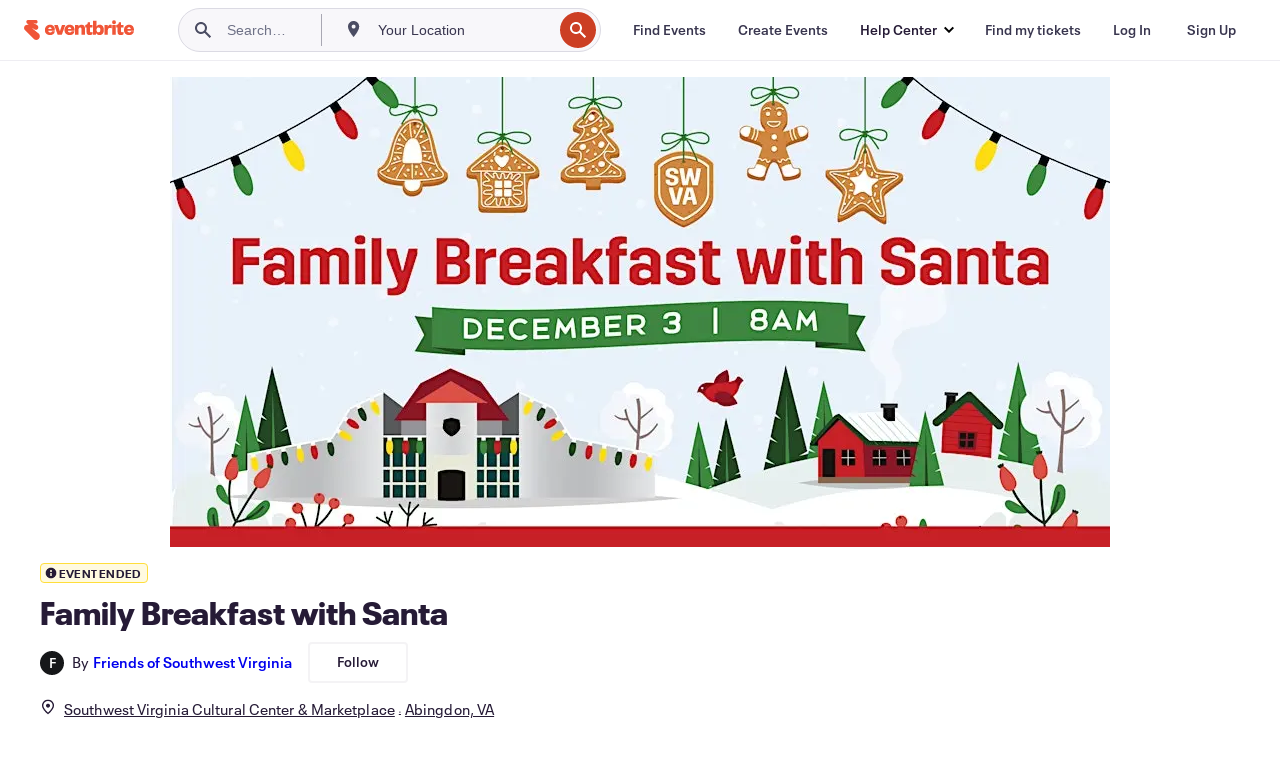

--- FILE ---
content_type: text/css
request_url: https://www.eventbrite.com/e/_next/static/css/738b6ff0318a552b.css
body_size: 24770
content:
.GlobalHeader_root__EygkN{z-index:600;position:-webkit-sticky;position:sticky;top:0}@media(min-width:960px){.GlobalHeader_root__EygkN{z-index:500}}.ConsumerHeader_skipHeading__AEDWo,.ConsumerHeader_skipLinks__qZxcg{position:absolute;left:-999999px}.ConsumerHeader_root__3goEK{position:relative;height:60px}.ConsumerHeader_headerContainer__UzWN1{position:relative;display:flex;align-items:center;border-bottom:1px solid #eeedf2;background-color:#fff}.ConsumerHeader_breadcrumbs__IIR59{border-bottom:1px solid #eeedf2}.ConsumerHeader_skipLinks__qZxcg:focus{background-color:#3d64ff;border-bottom-right-radius:5px;color:#fff;position:absolute;left:0;top:0;display:block;z-index:40600;padding:10px;outline:none}.ConsumerHeader_desktopLinksContainer__u_u9J{display:flex;flex-direction:row;justify-content:space-around}.ConsumerHeader_mobileLinksContainer__gjH80{overflow:visible}@media screen and (min-width:961px){.ConsumerHeader_mobileLinksContainer__gjH80{display:none}}@media screen and (max-width:960px){.ConsumerHeader_desktopLinksContainer__u_u9J{display:none}}.ConsumerHeader_searchDropdown__v_6mK{height:unset}.ConsumerHeader_searchDropdown__v_6mK .ConsumerHeader_headerContainer__UzWN1{flex-wrap:wrap;justify-content:space-between;align-items:unset;height:119px}.ConsumerHeader_searchDropdown__v_6mK .ConsumerHeader_desktopLinksContainer__u_u9J{display:none;flex-direction:row;justify-content:space-around}.ConsumerHeader_searchDropdown__v_6mK .ConsumerHeader_mobileLinksContainer__gjH80{overflow:visible;display:block}@media screen and (min-width:792px){.ConsumerHeader_searchDropdown__v_6mK .ConsumerHeader_headerContainer__UzWN1{flex-wrap:nowrap;flex-direction:row;justify-content:unset;align-items:center;height:auto}}@media screen and (min-width:961px){.ConsumerHeader_searchDropdown__v_6mK .ConsumerHeader_mobileLinksContainer__gjH80{display:block}}@media screen and (max-width:960px){.ConsumerHeader_searchDropdown__v_6mK .ConsumerHeader_desktopLinksContainer__u_u9J{display:none}}@media screen and (min-width:1080px){.ConsumerHeader_searchDropdown__v_6mK .ConsumerHeader_desktopLinksContainer__u_u9J{display:flex}.ConsumerHeader_searchDropdown__v_6mK .ConsumerHeader_mobileLinksContainer__gjH80{display:none}}.UserContent_textRendering__To4py{text-rendering:optimizeLegibility;font-size:.875rem;line-height:1.25rem}@media(min-width:960px){.UserContent_textRendering__To4py{font-size:.75rem;line-height:1rem}}.UserContent_ui800TextColor__FflHt{color:var(--eds-ui-800,#39364f)}.UserContent_textRendering__To4py{text-overflow:ellipsis;overflow:hidden;white-space:nowrap}.UserContent_maxTruncate__8f7_X{width:150px}.Sponsorship_containerSpacing__4t9c4{padding-top:4px;padding-bottom:4px;padding-left:8px;padding-right:8px;margin-left:8px}@keyframes Badge_moveIn__oue3y{0%{transform:translateX(20px)}to{transform:translateX(0)}}@keyframes Badge_moveOut__Qloid{0%{transform:translateX(0)}to{transform:translateX(20px)}}@keyframes Badge_fadeOut__Mr_le{0%{opacity:1}to{opacity:0}}@keyframes Badge_fadeOutDown__ho9Ei{0%{opacity:1;transform:translateY(0)}to{opacity:0;transform:translateY(20px)}}@keyframes Badge_fadeOutUp__c0Dus{0%{opacity:1;transform:translateY(0)}to{opacity:0;transform:translateY(-20px)}}@keyframes Badge_fadeIn__sNTbk{0%{opacity:0}to{opacity:1}}@keyframes Badge_fadeInDown__aL8qX{0%{opacity:0;transform:translateY(-20px)}65%{opacity:1}to{opacity:1;transform:translateY(0)}}@keyframes Badge_fadeInLeft__CguRy{0%{opacity:0;transform:translateX(-20px)}to{opacity:1;transform:translateX(0)}}@keyframes Badge_fadeInRight__xPyz7{0%{opacity:0;transform:translateX(20px)}to{opacity:1;transform:translateX(0)}}@keyframes Badge_fadeInUp__yQFWz{0%{opacity:0;transform:translateY(20px)}65%{opacity:1}to{opacity:1;transform:translateY(0)}}@keyframes Badge_elevate__GuROP{to{transform:perspective(200px) translateZ(30px);box-shadow:0 1px 17px 0 rgba(40,44,53,.1),0 2px 4px 0 rgba(40,44,53,.1)}}@keyframes Badge_shake__wB5jI{20%{transform:translate3d(-2px,0,0)}40%{transform:translate3d(4px,0,0)}60%{transform:translate3d(-4px,0,0)}80%{transform:translate3d(2px,0,0)}}@keyframes Badge_grow__pmW0Y{0%{transform:scale(.9)}to{transform:scale(1)}}@keyframes Badge_slideUp__j4jen{0%{transform:translateY(180px);border-height:1px}to{transform:translateY(0);border-height:0}}@keyframes Badge_depress__eROFq{0%{transform:scale(1)}to{transform:scale(.8)}}@keyframes Badge_shorten__dy7Ka{0%{transform:scale(1)}to{transform:scale(1.5,.5)}}@keyframes Badge_pop__g4kcF{20%{transform:scale(.9)}50%{transform:scale(1.2)}}.Badge_content__LBIyE{animation:Badge_pop__g4kcF .24s cubic-bezier(.4,0,.3,1)}@keyframes Badge_bounce__cCoyG{20%{transform:scale(.75)}50%{transform:scale(1.2)}70%{transform:scale(.85)}85%{transform:scale(1.08)}90%{transform:scale(.95)}95%{transform:scale(1.05)}}@keyframes Badge_rotateX__ClYki{to{transform:rotateX(180deg)}}@keyframes Badge_rotateY__Zl1Rl{to{transform:rotateY(180deg)}}@keyframes Badge_rotate__avq07{to{transform:rotate(1turn)}}.Badge_content__LBIyE{animation-duration:.16s;animation-timing-function:linear;animation-iteration-count:1;animation-fill-mode:forwards}.Badge_root___W39b{position:relative;display:inline-block}.Badge_content__LBIyE{background-color:var(--eds-primary-brand,#d1410c);border-radius:10px;color:var(--eds-inverse-primary-brand,#fff);font-size:12px;font-weight:700;height:20px;line-height:19px;min-width:20px;padding:0 8px;text-align:center;white-space:nowrap}.Badge_content__LBIyE.Badge_overChildren__ok0_k{border:1px solid #fff;border-radius:11px;padding-left:7px;padding-right:7px;position:absolute;top:-7px}.Badge_content__LBIyE.Badge_overChildrenRight__NTRsp{right:-7px}.Badge_content__LBIyE.Badge_overChildrenLeft__1bBJ_{left:-7px}.Badge_content__LBIyE.Badge_standalone__y2pi7{max-height:12px;min-width:12px;padding:0;width:12px}.Badge_content__LBIyE.Badge_icon__83m4F{align-items:center;display:flex;padding:0}.Badge_content__LBIyE.Badge_round__wxpR9{padding:0}.Badge_content__LBIyE.Badge_textColor__wc8Q8{color:var(--badge-content-color,initial)}.Badge_content__LBIyE.Badge_bgColor__8QLBC{background-color:var(--badge-background-color,initial)}@keyframes Icon_bouncy__R7APw{0%,20%,53%,80%,to{transform:translateZ(0)}40%,43%{transform:translate3d(0,-8%,0)}70%{transform:translate3d(0,-4%,0)}90%{transform:translate3d(0,-2%,0)}}@keyframes Icon_drawDash__3wDQk{to{stroke-dashoffset:0}}.Icon_brand-xsmall__EDvW3,.Icon_icon-xsmall__aO6lR{width:16px;height:16px;box-sizing:initial}.Icon_brand-xsmall__EDvW3 svg,.Icon_icon-xsmall__aO6lR svg{width:16px;height:16px}.Icon_brand-small__W03p9,.Icon_icon-small__XzE_u{width:24px;height:24px;box-sizing:initial}.Icon_brand-small__W03p9 svg,.Icon_icon-small__XzE_u svg{width:24px;height:24px}.Icon_brand-medium__maCEy,.Icon_icon-medium__UrdhO{width:48px;height:48px;box-sizing:initial}.Icon_brand-medium__maCEy svg,.Icon_icon-medium__UrdhO svg{width:48px;height:48px}.Icon_brand-large__U58q0,.Icon_icon-large__vTdy7{width:96px;height:96px;box-sizing:initial}.Icon_brand-large__U58q0 svg,.Icon_icon-large__vTdy7 svg{width:96px;height:96px}.Icon_brand-xlarge__bVlAL,.Icon_icon-xlarge__AxYSY{width:144px;height:144px;box-sizing:initial}.Icon_brand-xlarge__bVlAL svg,.Icon_icon-xlarge__AxYSY svg{width:144px;height:144px}.Icon_brand-halo-xsmall___KQks,.Icon_icon-halo-xsmall__CEciy{display:inline-block;width:40px;height:40px;background-color:#f8f7fa;border-radius:50%}.Icon_brand-halo-xsmall___KQks i,.Icon_icon-halo-xsmall__CEciy i{margin:12px;text-align:center;width:16px!important;height:16px}.Icon_brand-halo-small__9B7kT,.Icon_icon-halo-small__s6n2q{display:inline-block;width:72px;height:72px;background-color:#f8f7fa;border-radius:50%}.Icon_brand-halo-small__9B7kT i,.Icon_icon-halo-small__s6n2q i{margin:24px;text-align:center;width:24px!important;height:24px}.Icon_brand-halo-medium__OJP41,.Icon_icon-halo-medium__z_Q3m{display:inline-block;width:112px;height:112px;background-color:#f8f7fa;border-radius:50%}.Icon_brand-halo-medium__OJP41 i,.Icon_icon-halo-medium__z_Q3m i{margin:32px;text-align:center;width:48px!important;height:48px}.Icon_brand-halo-large___GYYR,.Icon_icon-halo-large__p8PxL{display:inline-block;width:160px;height:160px;background-color:#f8f7fa;border-radius:50%}.Icon_brand-halo-large___GYYR i,.Icon_icon-halo-large__p8PxL i{margin:32px;text-align:center;width:96px!important;height:96px}.Icon_brand-halo-xlarge__DPj42,.Icon_icon-halo-xlarge__shqbW{display:inline-block;width:192px;height:192px;background-color:#f8f7fa;border-radius:50%}.Icon_brand-halo-xlarge__DPj42 i,.Icon_icon-halo-xlarge__shqbW i{margin:24px;text-align:center;width:144px!important;height:144px}.Icon_icon-animated__2iPEb #Icon_eds-icon--alert-chunky_line__1S4Xv{animation-name:Icon_bouncy__R7APw;animation-duration:1s;animation-timing-function:ease;animation-iteration-count:infinite}.Icon_icon-animated__2iPEb #Icon_check-chunky_svg__eds-icon--check_base__EibJh{fill:none;stroke-dasharray:45;stroke-dashoffset:45;animation-name:Icon_drawDash__3wDQk;animation-duration:1s;animation-timing-function:linear;animation-fill-mode:forwards;animation-iteration-count:1}.VectorImage_center__qH6mz{display:flex;justify-content:center;align-content:center;align-items:center;margin:auto}@keyframes VectorImage_bouncy__xZFLO{0%,20%,53%,80%,to{transform:translateZ(0)}40%,43%{transform:translate3d(0,-8%,0)}70%{transform:translate3d(0,-4%,0)}90%{transform:translate3d(0,-2%,0)}}@keyframes VectorImage_drawDash__R2W1k{to{stroke-dashoffset:0}}.VectorImage_hiddenAccessible__ZVBz6{position:absolute;left:-999999px}.VectorImage_root__WUP6V{display:inline-block;margin:0 auto;vertical-align:middle;background-size:contain;line-height:0}.VectorImage_root__WUP6V svg{--svg-fill:var(--eds-Icon-color);fill:var(--eds-Icon-color)}.VectorImage_color-background__k1F7I svg circle,.VectorImage_color-background__k1F7I svg path{fill:var(--eds-background,inherit)!important}.VectorImage_stroke-background__k7TLO svg circle,.VectorImage_stroke-background__k7TLO svg path{stroke:var(--eds-background,inherit)!important}.VectorImage_color-ui-100__wXCPM svg circle,.VectorImage_color-ui-100__wXCPM svg path{fill:var(--eds-ui-100,inherit)!important}.VectorImage_stroke-ui-100__Rq5Z7 svg circle,.VectorImage_stroke-ui-100__Rq5Z7 svg path{stroke:var(--eds-ui-100,inherit)!important}.VectorImage_color-ui-200__iYYQv svg circle,.VectorImage_color-ui-200__iYYQv svg path{fill:var(--eds-ui-200,inherit)!important}.VectorImage_stroke-ui-200__6Nr1B svg circle,.VectorImage_stroke-ui-200__6Nr1B svg path{stroke:var(--eds-ui-200,inherit)!important}.VectorImage_color-ui-300__g7E6I svg circle,.VectorImage_color-ui-300__g7E6I svg path{fill:var(--eds-ui-300,inherit)!important}.VectorImage_stroke-ui-300__tzN4g svg circle,.VectorImage_stroke-ui-300__tzN4g svg path{stroke:var(--eds-ui-300,inherit)!important}.VectorImage_color-ui-500__e_QQ1 svg circle,.VectorImage_color-ui-500__e_QQ1 svg path{fill:var(--eds-ui-500,inherit)!important}.VectorImage_stroke-ui-500__5MZK3 svg circle,.VectorImage_stroke-ui-500__5MZK3 svg path{stroke:var(--eds-ui-500,inherit)!important}.VectorImage_color-ui-600__l6jsW svg circle,.VectorImage_color-ui-600__l6jsW svg path{fill:var(--eds-ui-600,inherit)!important}.VectorImage_stroke-ui-600__p2XUw svg circle,.VectorImage_stroke-ui-600__p2XUw svg path{stroke:var(--eds-ui-600,inherit)!important}.VectorImage_color-ui-700__9qSoN svg circle,.VectorImage_color-ui-700__9qSoN svg path{fill:var(--eds-ui-700,inherit)!important}.VectorImage_stroke-ui-700__UV_4z svg circle,.VectorImage_stroke-ui-700__UV_4z svg path{stroke:var(--eds-ui-700,inherit)!important}.VectorImage_color-ui-800__lE4Cq svg circle,.VectorImage_color-ui-800__lE4Cq svg path{fill:var(--eds-ui-800,inherit)!important}.VectorImage_stroke-ui-800__H2ORn svg circle,.VectorImage_stroke-ui-800__H2ORn svg path{stroke:var(--eds-ui-800,inherit)!important}.VectorImage_color-ui-900__3V4lA svg circle,.VectorImage_color-ui-900__3V4lA svg path{fill:var(--eds-ui-900,inherit)!important}.VectorImage_stroke-ui-900__Npgau svg circle,.VectorImage_stroke-ui-900__Npgau svg path{stroke:var(--eds-ui-900,inherit)!important}.VectorImage_color-ui-1000__jWTaA svg circle,.VectorImage_color-ui-1000__jWTaA svg path{fill:var(--eds-ui-1000,inherit)!important}.VectorImage_stroke-ui-1000__J3X82 svg circle,.VectorImage_stroke-ui-1000__J3X82 svg path{stroke:var(--eds-ui-1000,inherit)!important}.VectorImage_color-control__zkCPP svg circle,.VectorImage_color-control__zkCPP svg path{fill:var(--eds-control,inherit)!important}.VectorImage_stroke-control__b18hd svg circle,.VectorImage_stroke-control__b18hd svg path{stroke:var(--eds-control,inherit)!important}.VectorImage_color-control--hover__23yZB svg circle,.VectorImage_color-control--hover__23yZB svg path{fill:var(--eds-control--hover,inherit)!important}.VectorImage_stroke-control--hover__tF_tN svg circle,.VectorImage_stroke-control--hover__tF_tN svg path{stroke:var(--eds-control--hover,inherit)!important}.VectorImage_color-control--focus__1wJlP svg circle,.VectorImage_color-control--focus__1wJlP svg path{fill:var(--eds-control--focus,inherit)!important}.VectorImage_stroke-control--focus__QbJUN svg circle,.VectorImage_stroke-control--focus__QbJUN svg path{stroke:var(--eds-control--focus,inherit)!important}.VectorImage_color-control--active__b_05p svg circle,.VectorImage_color-control--active__b_05p svg path{fill:var(--eds-control--active,inherit)!important}.VectorImage_stroke-control--active__wP6fK svg circle,.VectorImage_stroke-control--active__wP6fK svg path{stroke:var(--eds-control--active,inherit)!important}.VectorImage_color-primary-brand__PQZY8 svg circle,.VectorImage_color-primary-brand__PQZY8 svg path{fill:var(--eds-primary-brand,inherit)!important}.VectorImage_stroke-primary-brand__GVV3j svg circle,.VectorImage_stroke-primary-brand__GVV3j svg path{stroke:var(--eds-primary-brand,inherit)!important}.VectorImage_color-primary-brand--hover__vXiYC svg circle,.VectorImage_color-primary-brand--hover__vXiYC svg path{fill:var(--eds-primary-brand--hover,inherit)!important}.VectorImage_stroke-primary-brand--hover__MRj4c svg circle,.VectorImage_stroke-primary-brand--hover__MRj4c svg path{stroke:var(--eds-primary-brand--hover,inherit)!important}.VectorImage_color-primary-brand--focus__lJ4HG svg circle,.VectorImage_color-primary-brand--focus__lJ4HG svg path{fill:var(--eds-primary-brand--focus,inherit)!important}.VectorImage_stroke-primary-brand--focus__tWvNT svg circle,.VectorImage_stroke-primary-brand--focus__tWvNT svg path{stroke:var(--eds-primary-brand--focus,inherit)!important}.VectorImage_color-primary-brand--active__c1W2_ svg circle,.VectorImage_color-primary-brand--active__c1W2_ svg path{fill:var(--eds-primary-brand--active,inherit)!important}.VectorImage_stroke-primary-brand--active__5syIN svg circle,.VectorImage_stroke-primary-brand--active__5syIN svg path{stroke:var(--eds-primary-brand--active,inherit)!important}.VectorImage_color-inverse-primary-brand__B5Kag svg circle,.VectorImage_color-inverse-primary-brand__B5Kag svg path{fill:var(--eds-inverse-primary-brand,inherit)!important}.VectorImage_stroke-inverse-primary-brand__FJxn6 svg circle,.VectorImage_stroke-inverse-primary-brand__FJxn6 svg path{stroke:var(--eds-inverse-primary-brand,inherit)!important}.VectorImage_color-secondary-brand__HqRsZ svg circle,.VectorImage_color-secondary-brand__HqRsZ svg path{fill:var(--eds-secondary-brand,inherit)!important}.VectorImage_stroke-secondary-brand__zHY1u svg circle,.VectorImage_stroke-secondary-brand__zHY1u svg path{stroke:var(--eds-secondary-brand,inherit)!important}.VectorImage_color-inverse-secondary-brand__74s7h svg circle,.VectorImage_color-inverse-secondary-brand__74s7h svg path{fill:var(--eds-inverse-secondary-brand,inherit)!important}.VectorImage_stroke-inverse-secondary-brand__QKnM5 svg circle,.VectorImage_stroke-inverse-secondary-brand__QKnM5 svg path{stroke:var(--eds-inverse-secondary-brand,inherit)!important}.VectorImage_color-success__W3AuU svg circle,.VectorImage_color-success__W3AuU svg path{fill:var(--eds-success,inherit)!important}.VectorImage_stroke-success__eE_Oj svg circle,.VectorImage_stroke-success__eE_Oj svg path{stroke:var(--eds-success,inherit)!important}.VectorImage_color-success--hover__2KwIL svg circle,.VectorImage_color-success--hover__2KwIL svg path{fill:var(--eds-success--hover,inherit)!important}.VectorImage_stroke-success--hover__uZ7eH svg circle,.VectorImage_stroke-success--hover__uZ7eH svg path{stroke:var(--eds-success--hover,inherit)!important}.VectorImage_color-success--focus__nRQ9m svg circle,.VectorImage_color-success--focus__nRQ9m svg path{fill:var(--eds-success--focus,inherit)!important}.VectorImage_stroke-success--focus__55VHI svg circle,.VectorImage_stroke-success--focus__55VHI svg path{stroke:var(--eds-success--focus,inherit)!important}.VectorImage_color-success--active__iSOBR svg circle,.VectorImage_color-success--active__iSOBR svg path{fill:var(--eds-success--active,inherit)!important}.VectorImage_stroke-success--active__NtQIn svg circle,.VectorImage_stroke-success--active__NtQIn svg path{stroke:var(--eds-success--active,inherit)!important}.VectorImage_color-inverse-success__g8x_K svg circle,.VectorImage_color-inverse-success__g8x_K svg path{fill:var(--eds-inverse-success,inherit)!important}.VectorImage_stroke-inverse-success__8Qpyo svg circle,.VectorImage_stroke-inverse-success__8Qpyo svg path{stroke:var(--eds-inverse-success,inherit)!important}.VectorImage_color-warning__E7_5v svg circle,.VectorImage_color-warning__E7_5v svg path{fill:var(--eds-warning,inherit)!important}.VectorImage_stroke-warning__nAxOA svg circle,.VectorImage_stroke-warning__nAxOA svg path{stroke:var(--eds-warning,inherit)!important}.VectorImage_color-inverse-warning__LbqG5 svg circle,.VectorImage_color-inverse-warning__LbqG5 svg path{fill:var(--eds-inverse-warning,inherit)!important}.VectorImage_stroke-inverse-warning__Estmu svg circle,.VectorImage_stroke-inverse-warning__Estmu svg path{stroke:var(--eds-inverse-warning,inherit)!important}.VectorImage_color-error__gp79_ svg circle,.VectorImage_color-error__gp79_ svg path{fill:var(--eds-error,inherit)!important}.VectorImage_stroke-error__ON3TP svg circle,.VectorImage_stroke-error__ON3TP svg path{stroke:var(--eds-error,inherit)!important}.VectorImage_color-error--hover__KEi6z svg circle,.VectorImage_color-error--hover__KEi6z svg path{fill:var(--eds-error--hover,inherit)!important}.VectorImage_stroke-error--hover__IQPAN svg circle,.VectorImage_stroke-error--hover__IQPAN svg path{stroke:var(--eds-error--hover,inherit)!important}.VectorImage_color-error--focus__NpbCP svg circle,.VectorImage_color-error--focus__NpbCP svg path{fill:var(--eds-error--focus,inherit)!important}.VectorImage_stroke-error--focus__aVO8V svg circle,.VectorImage_stroke-error--focus__aVO8V svg path{stroke:var(--eds-error--focus,inherit)!important}.VectorImage_color-error--active__HIz3A svg circle,.VectorImage_color-error--active__HIz3A svg path{fill:var(--eds-error--active,inherit)!important}.VectorImage_stroke-error--active__W0_qP svg circle,.VectorImage_stroke-error--active__W0_qP svg path{stroke:var(--eds-error--active,inherit)!important}.VectorImage_color-inverse-error__qZRgx svg circle,.VectorImage_color-inverse-error__qZRgx svg path{fill:var(--eds-inverse-error,inherit)!important}.VectorImage_stroke-inverse-error__uxGW_ svg circle,.VectorImage_stroke-inverse-error__uxGW_ svg path{stroke:var(--eds-inverse-error,inherit)!important}.VectorImage_color-progress__j1l4n svg circle,.VectorImage_color-progress__j1l4n svg path{fill:var(--eds-progress,inherit)!important}.VectorImage_stroke-progress__1S5sW svg circle,.VectorImage_stroke-progress__1S5sW svg path{stroke:var(--eds-progress,inherit)!important}.VectorImage_color-error-text__iHSOU svg circle,.VectorImage_color-error-text__iHSOU svg path{fill:var(--eds-error-text,inherit)!important}.VectorImage_stroke-error-text__5l246 svg circle,.VectorImage_stroke-error-text__5l246 svg path{stroke:var(--eds-error-text,inherit)!important}.VectorImage_color-error-text--hover__23oqT svg circle,.VectorImage_color-error-text--hover__23oqT svg path{fill:var(--eds-error-text--hover,inherit)!important}.VectorImage_stroke-error-text--hover__FxyAe svg circle,.VectorImage_stroke-error-text--hover__FxyAe svg path{stroke:var(--eds-error-text--hover,inherit)!important}.VectorImage_color-error-text--focus__5TG4C svg circle,.VectorImage_color-error-text--focus__5TG4C svg path{fill:var(--eds-error-text--focus,inherit)!important}.VectorImage_stroke-error-text--focus__q1VTP svg circle,.VectorImage_stroke-error-text--focus__q1VTP svg path{stroke:var(--eds-error-text--focus,inherit)!important}.VectorImage_color-error-text--active__eKoft svg circle,.VectorImage_color-error-text--active__eKoft svg path{fill:var(--eds-error-text--active,inherit)!important}.VectorImage_stroke-error-text--active__w4jT6 svg circle,.VectorImage_stroke-error-text--active__w4jT6 svg path{stroke:var(--eds-error-text--active,inherit)!important}.VectorImage_color-ui-blue__hwCFI svg circle,.VectorImage_color-ui-blue__hwCFI svg path{fill:#3d64ff!important}.VectorImage_stroke-ui-blue__bGDkw svg circle,.VectorImage_stroke-ui-blue__bGDkw svg path{stroke:#3d64ff!important}.VectorImage_color-ui-blue--hover__DB8w4 svg circle,.VectorImage_color-ui-blue--hover__DB8w4 svg path{fill:#3659e3!important}.VectorImage_stroke-ui-blue--hover__OTl1D svg circle,.VectorImage_stroke-ui-blue--hover__OTl1D svg path{stroke:#3659e3!important}.VectorImage_color-ui-blue--active__BO37n svg circle,.VectorImage_color-ui-blue--active__BO37n svg path{fill:#3150cc!important}.VectorImage_stroke-ui-blue--active__dEZ9z svg circle,.VectorImage_stroke-ui-blue--active__dEZ9z svg path{stroke:#3150cc!important}.VectorImage_color-ui-blue-inverse__7pAQm svg circle,.VectorImage_color-ui-blue-inverse__7pAQm svg path{fill:#6898f7!important}.VectorImage_stroke-ui-blue-inverse__C_fIL svg circle,.VectorImage_stroke-ui-blue-inverse__C_fIL svg path{stroke:#6898f7!important}.VectorImage_color-ui-blue-inverse--hover__z3vq3 svg circle,.VectorImage_color-ui-blue-inverse--hover__z3vq3 svg path{fill:#7daaff!important}.VectorImage_stroke-ui-blue-inverse--hover__wvmVM svg circle,.VectorImage_stroke-ui-blue-inverse--hover__wvmVM svg path{stroke:#7daaff!important}.VectorImage_color-ui-blue-inverse--active__P_2eh svg circle,.VectorImage_color-ui-blue-inverse--active__P_2eh svg path{fill:#8fbaff!important}.VectorImage_stroke-ui-blue-inverse--active__VekP3 svg circle,.VectorImage_stroke-ui-blue-inverse--active__VekP3 svg path{stroke:#8fbaff!important}.VectorImage_color-ui-green__XNUc5 svg circle,.VectorImage_color-ui-green__XNUc5 svg path{fill:#16a85a!important}.VectorImage_stroke-ui-green__oe9p5 svg circle,.VectorImage_stroke-ui-green__oe9p5 svg path{stroke:#16a85a!important}.VectorImage_color-ui-green--hover__LcMAY svg circle,.VectorImage_color-ui-green--hover__LcMAY svg path{fill:#129451!important}.VectorImage_stroke-ui-green--hover__k8uJH svg circle,.VectorImage_stroke-ui-green--hover__k8uJH svg path{stroke:#129451!important}.VectorImage_color-ui-green--active__Gnumh svg circle,.VectorImage_color-ui-green--active__Gnumh svg path{fill:#1b7d49!important}.VectorImage_stroke-ui-green--active__SZHnV svg circle,.VectorImage_stroke-ui-green--active__SZHnV svg path{stroke:#1b7d49!important}.VectorImage_color-ui-orange__cuRZ_ svg circle,.VectorImage_color-ui-orange__cuRZ_ svg path{fill:#f05537!important}.VectorImage_stroke-ui-orange__h1EiY svg circle,.VectorImage_stroke-ui-orange__h1EiY svg path{stroke:#f05537!important}.VectorImage_color-ui-orange--hover__p_uUK svg circle,.VectorImage_color-ui-orange--hover__p_uUK svg path{fill:#d6472b!important}.VectorImage_stroke-ui-orange--hover__cm2I9 svg circle,.VectorImage_stroke-ui-orange--hover__cm2I9 svg path{stroke:#d6472b!important}.VectorImage_color-ui-orange--active__lxcNn svg circle,.VectorImage_color-ui-orange--active__lxcNn svg path{fill:#bd3a20!important}.VectorImage_stroke-ui-orange--active__gQAek svg circle,.VectorImage_stroke-ui-orange--active__gQAek svg path{stroke:#bd3a20!important}.VectorImage_color-ui-purple__7KpTg svg circle,.VectorImage_color-ui-purple__7KpTg svg path{fill:#1e0a3c!important}.VectorImage_stroke-ui-purple__s5euC svg circle,.VectorImage_stroke-ui-purple__s5euC svg path{stroke:#1e0a3c!important}.VectorImage_color-ui-red__XZtkG svg circle,.VectorImage_color-ui-red__XZtkG svg path{fill:#e02e46!important}.VectorImage_stroke-ui-red__8973E svg circle,.VectorImage_stroke-ui-red__8973E svg path{stroke:#e02e46!important}.VectorImage_color-ui-red--hover__97zbj svg circle,.VectorImage_color-ui-red--hover__97zbj svg path{fill:#c2293d!important}.VectorImage_stroke-ui-red--hover__GtbkJ svg circle,.VectorImage_stroke-ui-red--hover__GtbkJ svg path{stroke:#c2293d!important}.VectorImage_color-ui-red--active__eu2UI svg circle,.VectorImage_color-ui-red--active__eu2UI svg path{fill:#b61c31!important}.VectorImage_stroke-ui-red--active__ppMcY svg circle,.VectorImage_stroke-ui-red--active__ppMcY svg path{stroke:#b61c31!important}.VectorImage_color-grey-100__ELgMk svg circle,.VectorImage_color-grey-100__ELgMk svg path{fill:#f8f7fa!important}.VectorImage_stroke-grey-100__s1EHk svg circle,.VectorImage_stroke-grey-100__s1EHk svg path{stroke:#f8f7fa!important}.VectorImage_color-grey-200__V_Wkh svg circle,.VectorImage_color-grey-200__V_Wkh svg path{fill:#eeedf2!important}.VectorImage_stroke-grey-200__pc6o2 svg circle,.VectorImage_stroke-grey-200__pc6o2 svg path{stroke:#eeedf2!important}.VectorImage_color-grey-300__XcdXB svg circle,.VectorImage_color-grey-300__XcdXB svg path{fill:#dbdae3!important}.VectorImage_stroke-grey-300__BkRMe svg circle,.VectorImage_stroke-grey-300__BkRMe svg path{stroke:#dbdae3!important}.VectorImage_color-grey-400__I51Pm svg circle,.VectorImage_color-grey-400__I51Pm svg path{fill:#c2c2cc!important}.VectorImage_stroke-grey-400__p7pZu svg circle,.VectorImage_stroke-grey-400__p7pZu svg path{stroke:#c2c2cc!important}.VectorImage_color-grey-500__t4_JU svg circle,.VectorImage_color-grey-500__t4_JU svg path{fill:#a9a8b3!important}.VectorImage_stroke-grey-500__Xac8H svg circle,.VectorImage_stroke-grey-500__Xac8H svg path{stroke:#a9a8b3!important}.VectorImage_color-grey-600__lVgp1 svg circle,.VectorImage_color-grey-600__lVgp1 svg path{fill:#6f7287!important}.VectorImage_stroke-grey-600__t2Bt8 svg circle,.VectorImage_stroke-grey-600__t2Bt8 svg path{stroke:#6f7287!important}.VectorImage_color-grey-700__yid_g svg circle,.VectorImage_color-grey-700__yid_g svg path{fill:#4b4d63!important}.VectorImage_stroke-grey-700__5lsCx svg circle,.VectorImage_stroke-grey-700__5lsCx svg path{stroke:#4b4d63!important}.VectorImage_color-grey-800__9cd4L svg circle,.VectorImage_color-grey-800__9cd4L svg path{fill:#39364f!important}.VectorImage_stroke-grey-800__E7LTb svg circle,.VectorImage_stroke-grey-800__E7LTb svg path{stroke:#39364f!important}.VectorImage_color-grey-900__mIgeL svg circle,.VectorImage_color-grey-900__mIgeL svg path{fill:#1e0a3c!important}.VectorImage_stroke-grey-900__LuvF_ svg circle,.VectorImage_stroke-grey-900__LuvF_ svg path{stroke:#1e0a3c!important}.VectorImage_color-white__EWgj8 svg circle,.VectorImage_color-white__EWgj8 svg path{fill:#fff!important}.VectorImage_stroke-white__GcwU_ svg circle,.VectorImage_stroke-white__GcwU_ svg path{stroke:#fff!important}.VectorImage_color-mellow-blue__ZF_aI svg circle,.VectorImage_color-mellow-blue__ZF_aI svg path{fill:#324b8c!important}.VectorImage_stroke-mellow-blue__nU_Zf svg circle,.VectorImage_stroke-mellow-blue__nU_Zf svg path{stroke:#324b8c!important}.VectorImage_color-mellow-pink__vUNSu svg circle,.VectorImage_color-mellow-pink__vUNSu svg path{fill:#faafa0!important}.VectorImage_stroke-mellow-pink__lnzOJ svg circle,.VectorImage_stroke-mellow-pink__lnzOJ svg path{stroke:#faafa0!important}.VectorImage_color-mellow-yellow__tcjpA svg circle,.VectorImage_color-mellow-yellow__tcjpA svg path{fill:#ffe6be!important}.VectorImage_stroke-mellow-yellow__fMBNA svg circle,.VectorImage_stroke-mellow-yellow__fMBNA svg path{stroke:#ffe6be!important}.VectorImage_color-smart-maroon__NyosL svg circle,.VectorImage_color-smart-maroon__NyosL svg path{fill:#783c5a!important}.VectorImage_stroke-smart-maroon__dCk5K svg circle,.VectorImage_stroke-smart-maroon__dCk5K svg path{stroke:#783c5a!important}.VectorImage_color-smart-blue__1nsml svg circle,.VectorImage_color-smart-blue__1nsml svg path{fill:#82d2dc!important}.VectorImage_stroke-smart-blue__uAySQ svg circle,.VectorImage_stroke-smart-blue__uAySQ svg path{stroke:#82d2dc!important}.VectorImage_color-smart-pink__Sxr3P svg circle,.VectorImage_color-smart-pink__Sxr3P svg path{fill:#ebdce6!important}.VectorImage_stroke-smart-pink__xtBFZ svg circle,.VectorImage_stroke-smart-pink__xtBFZ svg path{stroke:#ebdce6!important}.VectorImage_color-vibrant-purple__q9aVn svg circle,.VectorImage_color-vibrant-purple__q9aVn svg path{fill:#641e91!important}.VectorImage_stroke-vibrant-purple__jgtZJ svg circle,.VectorImage_stroke-vibrant-purple__jgtZJ svg path{stroke:#641e91!important}.VectorImage_color-vibrant-green__cYYlm svg circle,.VectorImage_color-vibrant-green__cYYlm svg path{fill:#4be1a0!important}.VectorImage_stroke-vibrant-green__Fku8U svg circle,.VectorImage_stroke-vibrant-green__Fku8U svg path{stroke:#4be1a0!important}.VectorImage_color-vibrant-yellow__Apnlf svg circle,.VectorImage_color-vibrant-yellow__Apnlf svg path{fill:#faeb5a!important}.VectorImage_stroke-vibrant-yellow__rtTQ5 svg circle,.VectorImage_stroke-vibrant-yellow__rtTQ5 svg path{stroke:#faeb5a!important}.VectorImage_color-edgy-grey__uANzW svg circle,.VectorImage_color-edgy-grey__uANzW svg path{fill:#5f6e78!important}.VectorImage_stroke-edgy-grey__O0iEe svg circle,.VectorImage_stroke-edgy-grey__O0iEe svg path{stroke:#5f6e78!important}.VectorImage_color-edgy-yellow__2e8Vw svg circle,.VectorImage_color-edgy-yellow__2e8Vw svg path{fill:#fff58c!important}.VectorImage_stroke-edgy-yellow__fPtcZ svg circle,.VectorImage_stroke-edgy-yellow__fPtcZ svg path{stroke:#fff58c!important}.VectorImage_color-edgy-pink__CHlQQ svg circle,.VectorImage_color-edgy-pink__CHlQQ svg path{fill:#eb32c8!important}.VectorImage_stroke-edgy-pink__hPChC svg circle,.VectorImage_stroke-edgy-pink__hPChC svg path{stroke:#eb32c8!important}.VectorImage_color-boost-purple__n7gLa svg circle,.VectorImage_color-boost-purple__n7gLa svg path{fill:#5328d7!important}.VectorImage_stroke-boost-purple__bkvOl svg circle,.VectorImage_stroke-boost-purple__bkvOl svg path{stroke:#5328d7!important}.VectorImage_block__vmOim{display:block}.VectorImage_sizeReset__f7Ctk svg{width:100%!important;height:100%!important}.VectorImage_halo__B5pj9{background-color:var(--eds-VectorImage-halo-background-color,initial)}.Typography_root__487rx{font-family:Neue Plak,-apple-system,blinkmacsystemfont,roboto,Helvetica Neue,helvetica,tahoma,arial,sans-serif;font-weight:400;font-size:16px;line-height:16px;text-rendering:optimizelegibility;box-sizing:border-box;text-align:inherit;color:var(--TypographyColor)}.Typography_root__487rx.Typography_display-lg__487rx{font-family:Neue Plak Condensed,-apple-system,blinkmacsystemfont,roboto,Helvetica Neue,helvetica,tahoma,arial,sans-serif;font-size:16px;line-height:16px;text-rendering:optimizelegibility;font-size:7.5rem;line-height:7.5rem;letter-spacing:2px;margin-right:-2px;font-weight:800;text-transform:uppercase}@media (max-width:792px){.Typography_root__487rx.Typography_display-lg__487rx{letter-spacing:1px;margin-right:-1px;font-size:3.75rem;line-height:3.75rem}}.Typography_root__487rx.Typography_display-md__487rx{font-family:Neue Plak Condensed,-apple-system,blinkmacsystemfont,roboto,Helvetica Neue,helvetica,tahoma,arial,sans-serif;font-weight:800;font-size:16px;line-height:16px;text-rendering:optimizelegibility;font-size:3.5rem;line-height:3.5rem;letter-spacing:1px;margin-right:-1px;font-weight:700;text-transform:uppercase}@media (max-width:792px){.Typography_root__487rx.Typography_display-md__487rx{font-size:2.5rem;line-height:2.5rem}}.Typography_root__487rx.Typography_display-sm__487rx{font-family:Neue Plak Condensed,-apple-system,blinkmacsystemfont,roboto,Helvetica Neue,helvetica,tahoma,arial,sans-serif;font-weight:800;font-size:16px;line-height:16px;text-rendering:optimizelegibility;font-size:1.5rem;line-height:1.5rem;letter-spacing:1px;margin-right:-1px;font-weight:700;text-transform:uppercase}@media (max-width:792px){.Typography_root__487rx.Typography_display-sm__487rx{font-size:1.5rem;line-height:1.5rem}}.Typography_root__487rx.Typography_heading-xl__487rx{font-size:5.25rem;line-height:6.5rem;font-weight:800}@media (max-width:792px){.Typography_root__487rx.Typography_heading-xl__487rx{font-size:3.25rem;line-height:4rem}}.Typography_root__487rx.Typography_heading-lg__487rx{font-size:3.25rem;line-height:4rem;font-weight:800}@media (max-width:792px){.Typography_root__487rx.Typography_heading-lg__487rx{font-size:2rem;line-height:2.5rem}}.Typography_root__487rx.Typography_heading-md__487rx{font-size:2rem;line-height:2.5rem;font-weight:700}@media (max-width:792px){.Typography_root__487rx.Typography_heading-md__487rx{font-size:1.75rem;line-height:2.25rem}}.Typography_root__487rx.Typography_heading-sm__487rx{font-size:1.5rem;line-height:2rem;font-weight:700}.Typography_root__487rx.Typography_body-lg__487rx{font-size:1.125rem;line-height:1.5rem;letter-spacing:.25px;margin-right:-.25px;font-weight:600}@media (max-width:792px){.Typography_root__487rx.Typography_body-lg__487rx{font-size:1.25rem;line-height:1.75rem}}.Typography_root__487rx.Typography_body-lg-bold__487rx{font-size:1.125rem;line-height:1.5rem;letter-spacing:.25px;margin-right:-.25px;font-weight:600;font-weight:700}@media (max-width:792px){.Typography_root__487rx.Typography_body-lg-bold__487rx{font-size:1.25rem;line-height:1.75rem}}.Typography_root__487rx.Typography_body-md__487rx{font-size:.875rem;line-height:1.25rem}@media (max-width:792px){.Typography_root__487rx.Typography_body-md__487rx{font-size:1rem;line-height:1.5rem}}.Typography_root__487rx.Typography_body-md-bold__487rx{font-size:.875rem;line-height:1.25rem;font-weight:600}@media (max-width:792px){.Typography_root__487rx.Typography_body-md-bold__487rx{font-size:1rem;line-height:1.5rem}}.Typography_root__487rx.Typography_body-sm__487rx{font-size:.75rem;line-height:1rem}@media (max-width:792px){.Typography_root__487rx.Typography_body-sm__487rx{font-size:.875rem;line-height:1.25rem}}.Typography_root__487rx.Typography_body-sm-bold__487rx{font-size:.75rem;line-height:1rem;font-weight:600}@media (max-width:792px){.Typography_root__487rx.Typography_body-sm-bold__487rx{font-size:.875rem;line-height:1.25rem}}.Typography_root__487rx.Typography_body-caption__487rx{font-size:.625rem;line-height:1rem}@media (max-width:792px){.Typography_root__487rx.Typography_body-caption__487rx{font-size:.75rem;line-height:1rem}}.Typography_root__487rx.Typography_align-match-parent__487rx{text-align:-webkit-match-parent}.Typography_root__487rx.Typography_align-left__487rx{text-align:left}.Typography_root__487rx.Typography_align-center__487rx{text-align:center}.Typography_root__487rx.Typography_align-right__487rx{text-align:right}.Typography_root__487rx.Typography_align-justify__487rx{text-align:justify}.Typography_root__487rx.Typography_align-start__487rx{text-align:start}.Typography_root__487rx.Typography_align-end__487rx{text-align:end}.Studio_containerSpacing__Hj0xH{padding-top:4px;padding-bottom:4px;padding-left:8px;padding-right:8px;margin-left:8px}.Icon_root__1kdkz{font-family:Neue Plak,-apple-system,blinkmacsystemfont,roboto,Helvetica Neue,helvetica,tahoma,arial,sans-serif;font-weight:400;font-size:16px;line-height:16px;text-rendering:optimizelegibility;display:inline-block;box-sizing:border-box;fill:#1e0a3c}.Icon_root__1kdkz.Icon_icon-xxsmall__1kdkz,.Icon_root__1kdkz.Icon_icon-xxsmall__1kdkz svg{width:12px;height:12px}.Icon_root__1kdkz.Icon_icon-xsmall__1kdkz,.Icon_root__1kdkz.Icon_icon-xsmall__1kdkz svg{width:16px;height:16px}.Icon_root__1kdkz.Icon_icon-small__1kdkz,.Icon_root__1kdkz.Icon_icon-small__1kdkz svg{width:24px;height:24px}.Icon_root__1kdkz.Icon_icon-medium__1kdkz,.Icon_root__1kdkz.Icon_icon-medium__1kdkz svg{width:32px;height:32px}.Icon_root__1kdkz.Icon_icon-large__1kdkz,.Icon_root__1kdkz.Icon_icon-large__1kdkz svg{width:40px;height:40px}.Icon_root__1kdkz.Icon_icon-xlarge__1kdkz,.Icon_root__1kdkz.Icon_icon-xlarge__1kdkz svg{width:48px;height:48px}.Icon_root__1kdkz.Icon_icon-custom__1kdkz,.Icon_root__1kdkz.Icon_icon-custom__1kdkz svg{width:100%;height:100%}.Icon_root__1kdkz svg{fill:currentcolor}.GlobalHeaderLogo_root__pkRn7{display:flex;flex:none;align-items:center;height:60px}@media(max-width:960px){.GlobalHeaderLogo_root__pkRn7{width:auto}}.GlobalHeaderLogo_root__pkRn7:active,.GlobalHeaderLogo_root__pkRn7:focus,.GlobalHeaderLogo_root__pkRn7:hover{text-decoration:none;outline:none}.GlobalHeaderLogo_root__pkRn7 i{margin:0;padding:0 24px}@media(max-width:480px){.GlobalHeaderLogo_root__pkRn7 i{padding:0 16px}}@media(max-width:1079px){.GlobalHeaderLogo_desktopLogo__YZsnN{display:none}}@media(min-width:1080px){.GlobalHeaderLogo_mobileLogo__U09EC{display:none}}.ConsumerHeaderSearchBar_consumerHeaderSearchBar__wDD2P{flex:1 1;margin:0 16px 0 0;width:100px}.ConsumerHeaderSearchBar_consumerHeaderSearchBar__wDD2P.ConsumerHeaderSearchBar_withSearchDropdown__WD6CP{margin:-24px 16px 0;flex:1 1 100%;order:5}@media screen and (min-width:792px){.ConsumerHeaderSearchBar_consumerHeaderSearchBar__wDD2P.ConsumerHeaderSearchBar_withSearchDropdown__WD6CP{flex:1 1;margin:0 16px 0 0;order:unset}}@media(max-width:659px){.SearchBar_searchBarWithLocation__u9KN5{margin-top:12px}.SearchBar_searchBarWithLocation__u9KN5 .SearchBar_searchBarContent__dAC2p{display:flex;flex-wrap:wrap;align-items:center}.SearchBar_searchBarWithLocation__u9KN5 .SearchBar_searchBarContent__dAC2p .SearchBar_locationContainer__SWI3M,.SearchBar_searchBarWithLocation__u9KN5 .SearchBar_searchBarContent__dAC2p .SearchBar_searchLabelContainer__PphkK{align-items:center;background-color:#f8f7fa;border-radius:100px;border:1px solid #dbdae3;box-sizing:border-box;cursor:pointer;display:flex;flex-grow:1;height:44px;padding:0 12px}.SearchBar_searchBarWithLocation__u9KN5 .SearchBar_searchBarContent__dAC2p .SearchBar_searchLabelContainer__PphkK{position:relative}.SearchBar_searchBarWithLocation__u9KN5 .SearchBar_searchBarContent__dAC2p .SearchBar_searchLabelContainer__PphkK .SearchBar_searchLabel__TlEe5{display:flex;flex:1 1;align-items:center;gap:4px;height:40px;box-sizing:border-box;border:none;background-color:transparent}.SearchBar_searchBarWithLocation__u9KN5 .SearchBar_searchBarContent__dAC2p .SearchBar_dividerAndLocationContainer__lBgL5{background-color:#fff;border:0;box-sizing:border-box;display:none;left:0;margin-top:12px;order:3;padding:16px;position:absolute;top:94px;width:100%}.SearchBar_searchBarWithLocation__u9KN5 .SearchBar_searchBarContent__dAC2p .SearchBar_dividerAndLocationContainer__lBgL5 .SearchBar_dividerContainer__AErFW{display:none}.SearchBar_searchBarWithLocation__u9KN5 .SearchBar_searchBarContent__dAC2p .SearchBar_dividerAndLocationContainer__lBgL5 .SearchBar_locationLabel__hl_Me{width:100%}.SearchBar_searchBarWithLocation__u9KN5 .SearchBar_searchBarContent__dAC2p .SearchBar_desktopSearchBarRightSide__RLCXv{display:none}.SearchBar_searchBarWithLocation__u9KN5.SearchBar_overlayOpen__Xojm1 .SearchBar_dividerAndLocationContainer__lBgL5{display:flex}}@media(min-width:660px){.SearchBar_searchBarWithLocation__u9KN5{display:flex;align-items:center;width:100%;border-radius:100px;background-color:#f8f7fa;border:1px solid #dbdae3;height:44px;box-sizing:border-box;margin-top:6px;cursor:pointer}.SearchBar_searchBarWithLocation__u9KN5:hover{box-shadow:0 2px 8px rgba(30,10,60,.06),0 4px 12px rgba(30,10,60,.08);border-radius:100px}.SearchBar_searchBarWithLocation__u9KN5:focus-visible{outline:3px solid #39364f}.SearchBar_searchBarWithLocation__u9KN5 .SearchBar_searchBarContent__dAC2p{display:flex;align-items:center;width:100%;-webkit-user-select:none;-moz-user-select:none;user-select:none;padding:0 12px;font-size:16px;justify-content:space-between}.SearchBar_searchBarWithLocation__u9KN5 .SearchBar_searchBarContent__dAC2p .SearchBar_searchLabelContainer__PphkK{position:relative;display:flex;align-items:center;gap:4px;box-sizing:border-box;padding-right:12px;max-width:50%;flex:0 1 50%}.SearchBar_searchBarWithLocation__u9KN5 .SearchBar_searchBarContent__dAC2p .SearchBar_searchLabelContainer__PphkK .SearchBar_searchLabel__TlEe5{display:flex;flex:1 1;align-items:center;gap:4px;height:40px;box-sizing:border-box;border:none;background-color:transparent}.SearchBar_searchBarWithLocation__u9KN5 .SearchBar_searchBarContent__dAC2p .SearchBar_searchLabelContainer__PphkK .SearchBar_mobileSearchBarRightSide__j_cyP{display:none}.SearchBar_searchBarWithLocation__u9KN5 .SearchBar_searchBarContent__dAC2p .SearchBar_dividerAndLocationContainer__lBgL5{display:flex;align-items:center;flex:1 1}.SearchBar_searchBarWithLocation__u9KN5 .SearchBar_searchBarContent__dAC2p .SearchBar_dividerAndLocationContainer__lBgL5 .SearchBar_dividerContainer__AErFW,.SearchBar_searchBarWithLocation__u9KN5 .SearchBar_searchBarContent__dAC2p .SearchBar_dividerAndLocationContainer__lBgL5 .SearchBar_locationContainer__SWI3M{display:flex}.SearchBar_searchBarWithLocation__u9KN5 .SearchBar_searchBarContent__dAC2p .SearchBar_dividerAndLocationContainer__lBgL5 .SearchBar_dividerContainer__AErFW{height:32px;margin-right:8px}.SearchBar_searchBarWithLocation__u9KN5 .SearchBar_searchBarContent__dAC2p .SearchBar_dividerAndLocationContainer__lBgL5 .SearchBar_locationContainer__SWI3M,.SearchBar_searchBarWithLocation__u9KN5 .SearchBar_searchBarContent__dAC2p .SearchBar_dividerAndLocationContainer__lBgL5 .SearchBar_locationContainer__SWI3M .SearchBar_locationLabel__hl_Me{width:100%}}@media screen and (min-width:792px){.SearchBar_searchBarWithLocation__u9KN5{margin-top:0}}.SearchInput_searchInput--takeover__kQqxL{display:flex;flex-direction:row;align-items:center;border:red}.SearchInput_searchInput--takeover__kQqxL .SearchInput_eds-icon-button__1ZImC button{transition:none}.SearchInput_searchInput--takeover__kQqxL .SearchInput_eds-field-styled__xCbpH{width:100%}.SearchInput_searchInput--takeover__kQqxL .SearchInput_eds-field-styled__border-simulation__pcsD7{border-radius:0;padding:0!important;background:none}.SearchInput_searchInput--takeover__kQqxL .SearchInput_eds-field-styled__internal__vYg8G{align-items:flex-start;flex-shrink:3;border:none}.SearchInput_searchInput--takeover__kQqxL .SearchInput_eds-field-styled__internal__vYg8G:hover .SearchInput_eds-field-styled__input-container__jUj34:after{border-color:#3659e3}.SearchInput_searchInput--takeover__kQqxL .SearchInput_eds-field-styled__xCbpH .SearchInput_eds-vector-image__KdhSj,.SearchInput_searchInput--takeover__kQqxL .SearchInput_eds-field-styled__xCbpH .SearchInput_eds-vector-image__KdhSj svg{height:32px;width:32px}.SearchInput_searchInput--takeover__kQqxL .SearchInput_eds-field-styled__aside-prefix__yACCy{height:32px;margin-left:0;margin-right:8px;margin-bottom:8px}.SearchInput_searchInput--takeover__kQqxL .SearchInput_eds-field-styled__aside-prefix__yACCy svg{fill:#4b4d63}.SearchInput_searchInput--takeover__kQqxL .SearchInput_eds-field-styled__aside-suffix__MQp78{height:40px;margin-bottom:4px;margin-left:4px;padding-right:12px}.SearchInput_searchInput--takeover__kQqxL .SearchInput_eds-field-styled__aside-suffix__MQp78 button{height:40px;border-radius:40px;width:40px}.SearchInput_searchInput--takeover__kQqxL .SearchInput_eds-field-styled__aside-suffix__MQp78 button svg{margin-left:-4px;margin-top:-4px}@media(min-width:960px){.SearchInput_searchInput--takeover__kQqxL .SearchInput_eds-field-styled__xCbpH .SearchInput_eds-vector-image__KdhSj,.SearchInput_searchInput--takeover__kQqxL .SearchInput_eds-field-styled__xCbpH .SearchInput_eds-vector-image__KdhSj svg{height:48px;width:48px}.SearchInput_searchInput--takeover__kQqxL .SearchInput_eds-field-styled__aside-prefix__yACCy{height:48px;margin-left:0;margin-right:12px;margin-bottom:4px}.SearchInput_searchInput--takeover__kQqxL .SearchInput_eds-field-styled__aside-suffix__MQp78{height:56px;margin-bottom:0;margin-left:40px;padding-right:12px}.SearchInput_searchInput--takeover__kQqxL .SearchInput_eds-field-styled__aside-suffix__MQp78 button{height:56px;border-radius:56px;width:56px}}.SearchInput_searchInput--takeover__kQqxL .SearchInput_eds-field-styled__input-container__jUj34:after{content:"";width:100%;height:4px;transition:background .4s cubic-bezier(.4,0,.3,1);left:0;bottom:0;background:#eeedf2;position:absolute}.SearchInput_searchInput--takeover__kQqxL .SearchInput_eds-field-styled--focus__nTa05 :after{background:#3659e3}.SearchInput_searchInput--takeover__kQqxL .SearchInput_eds-field-styled--focus__nTa05 .SearchInput_eds-field-styled__input-container__jUj34:after{border-color:#3659e3}.SearchInput_searchInput--takeover__kQqxL .SearchInput_eds-field-styled--basic__mXqXK .SearchInput_eds-field-styled__internal__vYg8G .SearchInput_eds-field-styled__input__jIvE8{font-size:30px;font-weight:700;font-line-height:40px;letter-spacing:.5px;padding-left:0;padding-right:0}@media(max-width:960px){.SearchInput_searchInput--takeover__kQqxL .SearchInput_eds-field-styled--basic__mXqXK .SearchInput_eds-field-styled__internal__vYg8G .SearchInput_eds-field-styled__input__jIvE8{font-size:24px;line-height:32px;letter-spacing:.25px}}.SearchInput_searchInput--takeover__kQqxL .SearchInput_eds-field-styled--content-driven-border__kjbOp.SearchInput_eds-field-styled--static__b9S7R .SearchInput_eds-field-styled__input-container__jUj34:after{bottom:10px!important}.SearchInput_searchInput--takeover__kQqxL .SearchInput_eds-field-styled--disabled__adqYi .SearchInput_eds-field-styled__internal__vYg8G{background:none}.SearchInput_searchInput--header__taqph{width:100%;--eds-Icon-color:#4b4d63;--eds-InputField-margin-bottom:0;--eds-InputField-border-radius:0;--eds-InputField-border-width:0;--eds-InputField-border-color:none;--eds-InputField-active-border-color:none;--eds-InputField-background-color:transparent;--eds-InputField-font-size:14px;--eds-InputField-internal-border:none;--eds-InputField-input-padding:12px 8px 12px 0;--eds-InputField-input-width:100%;--eds-InputField-input-text-overflow:ellipsis;--eds-InputField-placeholder-color:#6f7287;--eds-InputField-aside-separation:-12px;--eds-InputField-aside-margin:0;--eds-InputField-aside-height:48px;--eds-InputField-aside-width:48px;--eds-InputField-aside-display:flex;--eds-InputField-aside-align-items:center;--eds-InputField-aside-justify-content:center;--eds-InputField-aside-prefix-fill:#4b4d63}.SearchInput_searchInput--header__taqph .SearchInput_prefixBackButton__NsFEs{all:unset;width:48px;height:48px;align-items:center;justify-content:center;display:flex}@keyframes InputField_moveIn__SmfDS{0%{transform:translateX(20px)}to{transform:translateX(0)}}@keyframes InputField_moveOut__EiQ6F{0%{transform:translateX(0)}to{transform:translateX(20px)}}@keyframes InputField_fadeOut__LgTRp{0%{opacity:1}to{opacity:0}}@keyframes InputField_fadeOutDown__fFI1U{0%{opacity:1;transform:translateY(0)}to{opacity:0;transform:translateY(20px)}}@keyframes InputField_fadeOutUp__bkX4J{0%{opacity:1;transform:translateY(0)}to{opacity:0;transform:translateY(-20px)}}@keyframes InputField_fadeIn__Y10aj{0%{opacity:0}to{opacity:1}}.InputField_annotation__jxrds,.InputField_characterCounter__HTkPK,.InputField_link__c8hlC{animation-name:InputField_fadeIn__Y10aj}@keyframes InputField_fadeInDown__Oydnd{0%{opacity:0;transform:translateY(-20px)}65%{opacity:1}to{opacity:1;transform:translateY(0)}}@keyframes InputField_fadeInLeft__AD5gH{0%{opacity:0;transform:translateX(-20px)}to{opacity:1;transform:translateX(0)}}@keyframes InputField_fadeInRight__ci1Va{0%{opacity:0;transform:translateX(20px)}to{opacity:1;transform:translateX(0)}}@keyframes InputField_fadeInUp__V8__p{0%{opacity:0;transform:translateY(20px)}65%{opacity:1}to{opacity:1;transform:translateY(0)}}@keyframes InputField_elevate__yP34T{to{transform:perspective(200px) translateZ(30px);box-shadow:0 1px 17px 0 rgba(40,44,53,.1),0 2px 4px 0 rgba(40,44,53,.1)}}@keyframes InputField_shake__oPe6g{20%{transform:translate3d(-2px,0,0)}40%{transform:translate3d(4px,0,0)}60%{transform:translate3d(-4px,0,0)}80%{transform:translate3d(2px,0,0)}}@keyframes InputField_grow__CbmCY{0%{transform:scale(.9)}to{transform:scale(1)}}@keyframes InputField_slideUp__zLEpO{0%{transform:translateY(180px);border-height:1px}to{transform:translateY(0);border-height:0}}@keyframes InputField_depress__ptVL6{0%{transform:scale(1)}to{transform:scale(.8)}}@keyframes InputField_shorten__doukl{0%{transform:scale(1)}to{transform:scale(1.5,.5)}}@keyframes InputField_pop__vSI9R{20%{transform:scale(.9)}50%{transform:scale(1.2)}}@keyframes InputField_bounce__juHls{20%{transform:scale(.75)}50%{transform:scale(1.2)}70%{transform:scale(.85)}85%{transform:scale(1.08)}90%{transform:scale(.95)}95%{transform:scale(1.05)}}@keyframes InputField_rotateX__Dgpgy{to{transform:rotateX(180deg)}}@keyframes InputField_rotateY__imeNZ{to{transform:rotateY(180deg)}}@keyframes InputField_rotate__BCAMt{to{transform:rotate(1turn)}}.InputField_annotation__jxrds,.InputField_characterCounter__HTkPK,.InputField_link__c8hlC{opacity:0;animation-duration:.24s;animation-timing-function:linear;animation-iteration-count:1;animation-fill-mode:forwards;padding-top:4px}.InputField_annotation__jxrds,.InputField_characterCounter__HTkPK,.InputField_link__c8hlC,.InputField_textBm__Ib_L8{text-rendering:optimizeLegibility}.InputField_textBm__Ib_L8{font-size:1rem;line-height:1.5rem;font-weight:400}.InputField_annotation__jxrds,.InputField_characterCounter__HTkPK,.InputField_link__c8hlC{font-size:.875rem;line-height:1.25rem}@media(min-width:960px){.InputField_textBm__Ib_L8{font-size:.875rem;line-height:1.25rem}.InputField_annotation__jxrds,.InputField_characterCounter__HTkPK,.InputField_link__c8hlC{font-size:.75rem;line-height:1rem}}.InputField_field__D_CyA{--align-items:var(--eds-InputField-align-items);--font-size:var(--eds-InputField-font-size);--font-weight:var(--eds-InputField-font-weight);--letter-spacing:var(--eds-InputField-letter-spacing);--line-height:var(--eds-InputField-line-height);--margin:var(--eds-InputField-margin);--margin-bottom:var(--eds-InputField-margin-bottom,var(--eds-InputField-bottom-spacing));--border-color:var(--eds-InputField-border-color,#94949e);--hover-border-color:var(--eds-InputField-hover-border-color,#535163);--active-border-color:var(--eds-InputField-active-border-color,var(--eds-control,#3659e3));--error-border-color:var(--eds-InputField-error-border-color,var(--eds-error,#c5162e));--disabled-border-color:var(--eds-InputField-disabled-border-color,var(--eds-ui-300,#dbdae3));--border-radius:var(--eds-InputField-border-radius,$border-radius);--border-width:var(--eds-InputField-border-width,1px);--internal-border:var(--eds-InputField-internal-border,1px solid var(--background-color));--background-color:var(--eds-InputField-background-color,var(--eds-background,#fff));--disabled-background-color:var(--eds-InputField-disabled-background-color,var(--eds-ui-100,#f8f7fa));--input-font-size:var(--eds-InputField-text-color,var(--eds-ui-800,#39364f));--input-text-color:var(--eds-InputField-text-color,var(--eds-ui-800,#39364f));--input-padding:var(--eds-InputField-input-padding);--input-padding-left:var(--eds-InputField-input-padding-left);--input-padding-right:var(--eds-InputField-input-padding-right);--input-placeholder-color:var(--eds-InputField-placeholder-color,#767585);--input-height:var(--eds-InputField-input-height);--input-width:var(--eds-InputField-input-width);--input-text-overflow:var(--eds-InputField-input-text-overflow);--input-label-color:var(--eds-InputField-label-color,var(--eds-ui-600,#6f7287));--input-label-active-color:var(--eds-InputField-label-active-color,var(--eds-control,#3659e3));--input-label-error-color:var(--eds-InputField-label-error-color,var(--eds-error-text,#c5162e));--input-label-disabled-color:var(--eds-InputField-label-disabled-color,var(--eds-ui-500,#a9a8b3));--input-container-after-border-bottom:var(--eds-InputField-container-after-border-bottom);--input-container-after-left:var(--eds-InputField-container-after-left);--input-container-after-right:var(--eds-InputField-container-after-right);--input-container-after-bottom:var(--eds-InputField-container-after-bottom);--aside-separation:var(--eds-InputField-aside-separation,12px);--aside-display:var(--eds-InputField-aside-display);--aside-align-items:var(--eds-InputField-aside-align-items);--aside-justify-content:var(--eds-InputField-aside-justify-content);--aside-height:var(--eds-InputField-aside-height);--aside-width:var(--eds-InputField-aside-width);--aside-margin:var(--eds-InputField-aside-margin);--aside-prefix-fill:var(--eds-InputField-aside-prefix-fill);--select-value-text-color:var(--eds-InputField-select-value-color,var(--eds-ui-800,#39364f));--select-wrapper-height:var(--eds-InputField-select-wrapper-height,46px);--label-wrapper-padding:var(--eds-InputField-label-wrapper-padding,12px);font-size:var(--font-size);font-weight:var(--font-weight);letter-spacing:var(--letter-spacing);line-height:var(--line-height);margin:var(--margin);margin-bottom:var(--margin-bottom)}.InputField_borderSimulation__R2YzQ{border-radius:var(--border-radius);background:var(--border-color);padding:var(--border-width);position:relative;transition:background .24s cubic-bezier(.4,0,.3,1)}.InputField_borderSimulation__R2YzQ:hover{background:var(--hover-border-color)}.InputField_borderSimulationSimple__Giph1,.InputField_borderSimulationSimple__Giph1 .InputField_internal__XChO9{border-radius:0}.InputField_internal__XChO9{align-items:var(--align-items);background:var(--background-color);border-radius:1px;border:var(--internal-border)}.InputField_internal__XChO9 .InputField_labelWrapper__fFgkp{overflow:hidden;pointer-events:none;position:absolute;width:100%;box-sizing:border-box;padding:var(--label-wrapper-padding)}.InputField_internal__XChO9 .InputField_labelPrimary__qx5pM{color:var(--input-label-color);font-size:14px;line-height:22px;position:relative;transition:all .16s cubic-bezier(.4,0,.3,1);white-space:nowrap;overflow:hidden}.InputField_internal__XChO9 .InputField_input__dueMV{background:none;border:none;color:var(--input-text-color);font-size:var(--font-size,16px);text-overflow:var(--input-text-overflow);height:var(--input-height);width:var(--input-width);line-height:23px;min-height:23px;white-space:nowrap;outline:none;padding:var(--input-padding,12px var(--input-padding-right,12px) var(--input-padding-left,12px));transition:padding .16s cubic-bezier(.4,0,.3,1),color .4s cubic-bezier(.4,0,.3,1)}.InputField_internal__XChO9 .InputField_input__dueMV::placeholder{color:transparent}.InputField_internal__XChO9 .InputField_input__dueMV::-moz-placeholder{color:transparent}.InputField_internal__XChO9 .InputField_input__dueMV.InputField_inputHasSuffix__p42mA::-ms-clear{display:none}.InputField_internal__XChO9 .InputField_input__dueMV[type=number]{-moz-appearance:textfield;-webkit-appearance:textfield;appearance:textfield}.InputField_internal__XChO9 .InputField_input__dueMV[type=number]::-webkit-inner-spin-button,.InputField_internal__XChO9 .InputField_input__dueMV[type=number]::-webkit-outer-spin-button{-webkit-appearance:none;appearance:none}@media(min-width:660px){.InputField_internal__XChO9 .InputField_input__dueMV{font-size:14px;line-height:22px;min-height:22px}}.InputField_internal__XChO9 .InputField_labelContent__V3f_p{display:block;overflow:hidden;text-overflow:ellipsis;white-space:nowrap}.InputField_internal__XChO9 .InputField_inputMultiline__9Bfw1{resize:none;white-space:pre-wrap}.InputField_internal__XChO9 .InputField_inputContainerMultilineResizable__SPqIO{display:inline-grid!important}.InputField_internal__XChO9 .InputField_inputContainerMultilineResizable__SPqIO:before{width:85%}.InputField_internal__XChO9 .InputField_inputContainerMultilineResizable__SPqIO:after{content:attr(data-val) " ";visibility:hidden;white-space:pre-wrap;font-size:16px;line-height:23px}.InputField_internal__XChO9 .InputField_inputContainerMultilineResizable__SPqIO .InputField_inputMultilineResizable__dB16E,.InputField_internal__XChO9 .InputField_inputContainerMultilineResizable__SPqIO:after{max-height:230px;grid-area:2/1/3/3;padding:18px 12px 6px}@media(min-width:660px){.InputField_internal__XChO9 .InputField_inputContainerMultilineResizable__SPqIO .InputField_inputMultilineResizable__dB16E,.InputField_internal__XChO9 .InputField_inputContainerMultilineResizable__SPqIO:after{max-height:220px;font-size:14px;line-height:22px}}.InputField_internal__XChO9:hover .InputField_labelPrimary__qx5pM{color:var(--input-label-color)}.InputField_aside__VohZa{display:var(--aside-display);align-items:var(--aside-align-items);justify-content:var(--aside-justify-content);color:var(--input-placeholder-color);font-size:14px;height:var(--aside-height,24px);width:var(--aside-width);margin:var(--aside-margin,auto 0);text-overflow:ellipsis;overflow:hidden;white-space:nowrap}.InputField_asidePrefix__mpX7X{margin-left:var(--aside-separation)}.InputField_asidePrefix__mpX7X svg{fill:var(--aside-prefix-fill)}.InputField_asideSuffix__1MzZ9{margin-right:var(--aside-separation)}.InputField_asideMinimalSpacing___AwN_{height:40px}.InputField_asideMinimalSpacing___AwN_.InputField_asidePrefix__mpX7X{margin-left:4px}.InputField_asideMinimalSpacing___AwN_.InputField_asideSuffix__1MzZ9{margin-right:4px}.InputField_annotation__jxrds,.InputField_inputContainer__vhdjX,.InputField_input__dueMV{flex:1 1;-ms-flex:1 1 0%;min-width:0}.InputField_inputContainer__vhdjX,.InputField_internal__XChO9{display:flex;flex-direction:row;position:relative}.InputField_inputContainer__vhdjX:after{border-bottom:var(--input-container-after-border-bottom);font-size:var(--font-size);font-weight:var(--font-weight);letter-spacing:var(--letter-spacing);line-height:var(--line-height);left:var(--input-container-after-left);right:var(--input-container-after-right);bottom:var(--input-container-after-bottom)}.InputField_static__6LyNv .InputField_internal__XChO9 .InputField_inputContainerMultiline__QlToG:before{background:#fff;content:"";height:22px;position:absolute;left:0;right:0}.InputField_static__6LyNv .InputField_internal__XChO9 .InputField_labelWrapper__fFgkp{padding:2px 12px 0}.InputField_static__6LyNv .InputField_internal__XChO9 .InputField_labelPrimary__qx5pM{color:var(--input-label-color);font-size:12px;line-height:22px}.InputField_static__6LyNv .InputField_internal__XChO9 .InputField_input__dueMV{padding:var(--input-padding,18px var(--input-padding-right,12px) 6px var(--input-padding-left,12px))}.InputField_static__6LyNv .InputField_internal__XChO9 .InputField_input__dueMV::placeholder{color:var(--input-placeholder-color)}.InputField_static__6LyNv .InputField_internal__XChO9 .InputField_input__dueMV::-moz-placeholder{color:var(--input-placeholder-color)}.InputField_basic__LePRQ .InputField_internal__XChO9 .InputField_input__dueMV{font-size:var(--font-size,16px);font-weight:var(--font-weight);letter-spacing:var(--letter-spacing);line-height:var(--line-height,22px)}.InputField_basic__LePRQ .InputField_internal__XChO9 .InputField_input__dueMV::placeholder{color:var(--input-placeholder-color)}.InputField_basic__LePRQ .InputField_internal__XChO9 .InputField_input__dueMV::-moz-placeholder{color:var(--input-placeholder-color)}@media(min-width:660px){.InputField_basic__LePRQ .InputField_internal__XChO9 .InputField_input__dueMV{font-size:var(--font-size,14px)}}.InputField_basic__LePRQ .InputField_internal__XChO9 .InputField_selectValue__N2FXa{padding-top:12px}.InputField_borderless__6veQr .InputField_borderSimulationEmpty__RKfVn{background:none!important}.InputField_borderless__6veQr .InputField_inputContainer__vhdjX:after{content:"";border-bottom:var(--input-container-after-border-bottom,1px solid var(--eds-ui-500,#a9a8b3));position:absolute;bottom:10px;left:10px;right:10px;transition:bottom .16s cubic-bezier(.4,0,.3,1)}.InputField_borderless__6veQr.InputField_error__XNeSV .InputField_inputContainer__vhdjX:after{border-bottom-color:var(--error-border-color)}.InputField_borderless__6veQr .InputField_inputContainerMultiline__QlToG:after{bottom:0}.InputField_borderless__6veQr.InputField_static__6LyNv .InputField_inputContainer__vhdjX:after{bottom:6px}.InputField_contentDrivenBorder__BkTit .InputField_borderSimulationEmpty__RKfVn{background:none!important}.InputField_contentDrivenBorder__BkTit .InputField_inputContainer__vhdjX:after{content:attr(data-val);border-bottom:var(--input-container-after-border-bottom,1px solid var(--eds-ui-500,#a9a8b3));position:absolute;bottom:10px;left:10px;right:10px;transition:bottom .16s cubic-bezier(.4,0,.3,1);width:auto;max-width:-moz-fit-content;max-width:fit-content;color:transparent;padding-left:2px;padding-right:6px;pointer-events:none;font-size:16px;line-height:23px;min-height:23px}@media(min-width:660px){.InputField_contentDrivenBorder__BkTit .InputField_inputContainer__vhdjX:after{font-size:14px;line-height:22px;min-height:22px}}.InputField_contentDrivenBorder__BkTit.InputField_error__XNeSV .InputField_inputContainer__vhdjX:after{border-bottom-color:var(--error-border-color)}.InputField_contentDrivenBorder__BkTit .InputField_inputContainerMultiline__QlToG:after{bottom:0}.InputField_contentDrivenBorder__BkTit.InputField_static__6LyNv .InputField_inputContainer__vhdjX:after{bottom:6px}.InputField_hiddenBorder__aWXPy .InputField_borderSimulation__R2YzQ{background:transparent}.InputField_hiddenBorder__aWXPy .InputField_internal__XChO9{background:transparent;border-color:transparent}.InputField_disabled__q8DR0 .InputField_borderSimulation__R2YzQ{background:var(--disabled-border-color)}.InputField_disabled__q8DR0 .InputField_internal__XChO9{background:var(--disabled-background,var(--disabled-background-color));border:var(--disabled-border,1px solid var(--disabled-background-color))}.InputField_disabled__q8DR0 .InputField_internal__XChO9 .InputField_labelPrimary__qx5pM,.InputField_disabled__q8DR0 .InputField_internal__XChO9:hover .InputField_labelPrimary__qx5pM{color:var(--input-label-disabled-color)}.InputField_disabled__q8DR0 .InputField_select__hrW6G{cursor:default}.InputField_focus__ZInQ_ .InputField_borderSimulation__R2YzQ,.InputField_focus__ZInQ_ .InputField_borderSimulation__R2YzQ:hover{background:var(--active-border-color);padding:2px}.InputField_focus__ZInQ_ .InputField_internal__XChO9{border:none}.InputField_focus__ZInQ_ .InputField_internal__XChO9 .InputField_labelPrimary__qx5pM{color:var(--input-label-active-color)}.InputField_error__XNeSV .InputField_borderSimulation__R2YzQ,.InputField_error__XNeSV .InputField_borderSimulation__R2YzQ:hover{background:var(--error-border-color);padding:1px}.InputField_error__XNeSV .InputField_annotation__jxrds{color:var(--input-label-error-color)}.InputField_error__XNeSV .InputField_asideIcon__3Ym_n svg circle,.InputField_error__XNeSV .InputField_asideIcon__3Ym_n svg path{fill:var(--input-label-error-color)}.InputField_error__XNeSV .InputField_internal__XChO9 .InputField_labelPrimary__qx5pM{color:var(--input-label-error-color)}.InputField_error__XNeSV.InputField_focus__ZInQ_ .InputField_borderSimulation__R2YzQ,.InputField_error__XNeSV.InputField_focus__ZInQ_ .InputField_borderSimulation__R2YzQ:hover{padding:2px}.InputField_error__XNeSV.InputField_focus__ZInQ_ .InputField_internal__XChO9{border:none}.InputField_selectWrapper__ZxE_H{width:100%;height:var(--select-wrapper-height);position:relative}.InputField_selectValue__N2FXa{color:var(--select-value-text-color);display:flex;flex-direction:row;justify-content:flex-start;line-height:22px;padding:18px 12px 4px 14px}.InputField_disabled__q8DR0 .InputField_selectValue__N2FXa{color:var(--eds-ui-500,#a9a8b3)}.InputField_selectValueText__wM93G{flex-grow:1;text-overflow:ellipsis;overflow:hidden;white-space:nowrap}.InputField_select__hrW6G{width:100%;height:100%;cursor:pointer;position:absolute;top:0;left:0;opacity:0;overflow:hidden;-webkit-appearance:menulist-button}.InputField_disabled__q8DR0 .InputField_select__hrW6G{color:var(--eds-ui-500,#a9a8b3)}.InputField_selectIcon__iThMe,.InputField_selectSuffix__PyfeA{align-items:center;display:flex;height:24px;margin-top:-6px}.InputField_basic__LePRQ .InputField_selectIcon__iThMe,.InputField_basic__LePRQ .InputField_selectSuffix__PyfeA{margin-top:0}.InputField_disabled__q8DR0 .InputField_selectIcon__iThMe,.InputField_disabled__q8DR0 .InputField_selectSuffix__PyfeA{fill:var(--eds-ui-500,#a9a8b3)}.InputField_selectIcon__iThMe{fill:var(--eds-ui-700,#4b4d63)}.InputField_selectSuffix__PyfeA{color:var(--eds-ui-500,#a9a8b3);margin-left:var(--aside-separation);margin-right:4px}.InputField_sub__hiiBE{display:flex;justify-content:space-between}.InputField_sub__hiiBE .InputField_subLeft__tfSpV{flex:1 1 auto}.InputField_sub__hiiBE .InputField_subRight__0AaBB{flex:1 1 auto;text-align:right}.InputField_link__c8hlC{text-decoration:none;color:var(--eds-control,#3659e3)}.InputField_link__c8hlC:active,.InputField_link__c8hlC:focus,.InputField_link__c8hlC:hover{text-decoration:underline}.InputField_link__c8hlC:hover{color:var(--eds-control--hover,#3d64ff)}.InputField_link__c8hlC:active,.InputField_link__c8hlC:focus{color:var(--eds-control--active,#304fc9)}.InputField_rebrandingActive__oCVBC .InputField_borderSimulation__R2YzQ{background:#bab9b8}.InputField_rebrandingActive__oCVBC.InputField_field__D_CyA .InputField_internal__XChO9{background:#fff;border-radius:8px}.InputField_rebrandingActive__oCVBC.InputField_field__D_CyA .InputField_internal__XChO9 .InputField_labelPrimary__qx5pM{color:#696c71}.InputField_rebrandingActive__oCVBC.InputField_field__D_CyA .InputField_internal__XChO9 .InputField_labelWrapper__fFgkp{padding-bottom:16px;padding-top:16px}.InputField_rebrandingActive__oCVBC.InputField_field__D_CyA .InputField_internal__XChO9 .InputField_input__dueMV{color:#161719;padding-bottom:16px;padding-top:16px;font-size:15px}.InputField_rebrandingActive__oCVBC.InputField_field__D_CyA .InputField_internal__XChO9 .InputField_labelRequiredIndicator__ntulI{color:#cc0d11;padding:0}.InputField_rebrandingActive__oCVBC.InputField_field__D_CyA .InputField_internal__XChO9 .InputField_inputContainer__vhdjX input{font-size:15px}.InputField_rebrandingActive__oCVBC.InputField_field__D_CyA .InputField_borderSimulation__R2YzQ{border-radius:9px}.InputField_rebrandingActive__oCVBC.InputField_field__D_CyA.InputField_static__6LyNv .InputField_internal__XChO9:not(:has(.InputField_inputContainer__vhdjX .InputField_labelWrapper__fFgkp):has(.InputField_label__TqyDF.InputField_isHiddenAccessible__watuW)) .InputField_input__dueMV,.InputField_rebrandingActive__oCVBC.InputField_field__D_CyA.InputField_static__6LyNv .InputField_internal__XChO9:not(:has(.InputField_inputContainer__vhdjX .InputField_labelWrapper__fFgkp):has(.InputField_label__TqyDF.InputField_isHiddenAccessible__watuW)) .InputField_selectValue__N2FXa{padding-bottom:8px;padding-top:24px}.InputField_rebrandingActive__oCVBC.InputField_field__D_CyA.InputField_disabled__q8DR0{opacity:.5}.InputField_rebrandingActive__oCVBC.InputField_focus__ZInQ_ .InputField_borderSimulation__R2YzQ,.InputField_rebrandingActive__oCVBC.InputField_focus__ZInQ_ .InputField_borderSimulation__R2YzQ:hover{background-color:#161719;padding:1px}.InputField_rebrandingActive__oCVBC.InputField_focus__ZInQ_ .InputField_internal__XChO9{border:1px solid #fff}.InputField_rebrandingActive__oCVBC.InputField_focus__ZInQ_ .InputField_internal__XChO9 .InputField_labelPrimary__qx5pM{color:#696c71}.InputField_rebrandingActive__oCVBC.InputField_field__D_CyA.InputField_static__6LyNv .InputField_internal__XChO9 .InputField_labelWrapper__fFgkp,.InputField_rebrandingActive__oCVBC.InputField_focus__ZInQ_.InputField_focus__ZInQ_ .InputField_internal__XChO9 .InputField_labelWrapper__fFgkp{padding:6px 12px 0}.InputField_rebrandingActive__oCVBC.InputField_field__D_CyA.InputField_static__6LyNv .InputField_internal__XChO9 .InputField_labelPrimary__qx5pM{font-size:11px}.InputField_rebrandingActive__oCVBC.InputField_field__D_CyA.InputField_error__XNeSV .InputField_borderSimulation__R2YzQ,.InputField_rebrandingActive__oCVBC.InputField_field__D_CyA.InputField_error__XNeSV .InputField_borderSimulation__R2YzQ:hover{background:#cc0d11;padding:1px;border-radius:8px}.InputField_rebrandingActive__oCVBC.InputField_field__D_CyA.InputField_error__XNeSV .InputField_annotation__jxrds{align-items:flex-start;color:#cc0d11;font-size:13.5px;display:flex}.InputField_rebrandingActive__oCVBC.InputField_field__D_CyA.InputField_error__XNeSV .InputField_asideIcon__3Ym_n svg circle,.InputField_rebrandingActive__oCVBC.InputField_field__D_CyA.InputField_error__XNeSV .InputField_asideIcon__3Ym_n svg path{fill:#cc0d11}.InputField_rebrandingActive__oCVBC.InputField_field__D_CyA.InputField_error__XNeSV .InputField_internal__XChO9{border-radius:7px}.InputField_rebrandingActive__oCVBC.InputField_field__D_CyA.InputField_error__XNeSV .InputField_internal__XChO9 .InputField_labelPrimary__qx5pM{color:#cc0d11}.InputField_rebrandingActive__oCVBC.InputField_field__D_CyA.InputField_error__XNeSV .InputField_labelWrapper__fFgkp{padding:4px 12px 0}.InputField_rebrandingActive__oCVBC.InputField_field__D_CyA.InputField_error__XNeSV .InputField_labelRequiredIndicator__ntulI{color:#cc0d11;padding:0}.InputField_rebrandingActive__oCVBC.InputField_field__D_CyA.InputField_error__XNeSV.InputField_focus__ZInQ_ .InputField_borderSimulation__R2YzQ,.InputField_rebrandingActive__oCVBC.InputField_field__D_CyA.InputField_error__XNeSV.InputField_focus__ZInQ_ .InputField_borderSimulation__R2YzQ:hover{padding:1px}.InputField_rebrandingActive__oCVBC.InputField_field__D_CyA.InputField_error__XNeSV.InputField_focus__ZInQ_ .InputField_internal__XChO9{border:1px solid #fff}.InputField_rebrandingActive__oCVBC .InputField_selectWrapper__ZxE_H{height:55px}.InputField_rebrandingActive__oCVBC .InputField_selectWrapper__ZxE_H .InputField_selectValue__N2FXa{padding-top:16px}.InputField_selectRequiredIndicator__wQUHO{color:var(--eds-error-text,#c5162e);padding-left:2px}.Label_textBm__cSG_N,.Label_textBs__On4q0{text-rendering:optimizeLegibility}.Label_textBm__cSG_N{font-size:1rem;line-height:1.5rem;font-weight:400}.Label_textBs__On4q0{font-size:.875rem;line-height:1.25rem}@media(min-width:960px){.Label_textBm__cSG_N{font-size:.875rem;line-height:1.25rem}.Label_textBs__On4q0{font-size:.75rem;line-height:1rem}}.Label_hiddenAccessible__S92Ty{position:absolute;left:-999999px}.Label_primary__B4K1x,label.Label_primary__B4K1x{color:var(--eds-ui-800,#39364f);display:flex}.Label_secondary__BTgy4,label.Label_secondary__BTgy4{color:var(--eds-ui-600,#6f7287);display:inherit}.Label_content__1X8Cy{display:inherit}.Label_contentRequiredEndOfText__Q2z2S{display:block}.Label_requiredIndicator__93qXt{color:var(--eds-error-text,#c5162e);padding-left:2px}.Label_root__ufBPA.Label_rebrandingActive__Yz_KY{color:#161719}.Label_rebrandingActive__Yz_KY .Label_requiredIndicator__93qXt{color:#cc0d11;padding-left:0}.Label_rebrandingActive__Yz_KY .Label_content__1X8Cy{font-weight:500}.Label_required__0sM7_{display:flex}.SearchButton_root__bDVIq{display:flex;justify-content:center;align-items:center;margin-right:-8px}.SearchButton_root__bDVIq .SearchButton_searchButton__i9WXW{border:none;background-color:transparent;display:flex;padding:0}.SearchButton_root__bDVIq .SearchButton_searchButton__i9WXW circle{fill:#cc3f24}.SearchButton_root__bDVIq:hover circle{fill:#9f2c15}.SearchDropdown_searchTakeoverWrapper__wIrNa{position:absolute;top:75px;background-color:#fff;padding-bottom:24px;box-sizing:border-box;width:100vw;margin-left:-18px;max-height:calc(100vh - 179px);overflow:auto}.SearchDropdown_searchTakeoverWrapper__wIrNa #search-autocomplete-suggestions{padding-top:24px}.SearchDropdown_searchTakeoverWrapper__wIrNa #search-autocomplete-suggestions>li{width:100%;padding:0}.SearchDropdown_searchTakeoverWrapper__wIrNa #search-autocomplete-suggestions>li .eds-text-list-item{width:100%;padding:0 24px;box-sizing:border-box}@media(min-width:660px){.SearchDropdown_searchTakeoverWrapper__wIrNa{top:2px;border-radius:0 0 10px 10px;width:100%;margin-left:0}}.SearchSuggestions_searchSuggestions--header__qDqed{color:#a9a8b3;display:flex;align-items:center}.SearchSuggestions_searchSuggestions--header__qDqed i{margin-left:.25em;margin-right:.5em}.SearchSuggestions_searchSuggestions--header__qDqed i svg{fill:#a9a8b3}.SearchSuggestions_searchSuggestions--result__yBbS8{color:#39364f;font-size:1.125em;line-height:1.5em}.SearchSuggestions_searchSuggestions__aIcF7 .SearchSuggestions_eds-text-list__item__RhN6n{padding-left:.25em;width:25.625em}.SearchSuggestions_searchSuggestions__aIcF7 .SearchSuggestions_eds-text-list__item__RhN6n i svg{fill:#a9a8b3;transition:fill .4s cubic-bezier(.4,0,.3,1)}.SearchSuggestions_searchSuggestions__aIcF7 .SearchSuggestions_eds-text-list__item__RhN6n:active i>svg,.SearchSuggestions_searchSuggestions__aIcF7 .SearchSuggestions_eds-text-list__item__RhN6n:focus i>svg,.SearchSuggestions_searchSuggestions__aIcF7 .SearchSuggestions_eds-text-list__item__RhN6n:hover i>svg{fill:#4b4d63}.SearchSuggestions_searchSuggestions--item-content__LXsRV.SearchSuggestions_recent__HhE3H{padding-left:0;margin-left:-4px}.SearchSuggestions_searchSuggestions__aIcF7 .SearchSuggestions_eds-l-pad-vert-0__7YSn8{display:none!important}.SearchSuggestions_searchSuggestions__aIcF7 .SearchSuggestions_eds-text-list__Vdbts{margin-top:0}.SearchSuggestions_searchSuggestions__aIcF7 .SearchSuggestions_eds-text-list-item--tentatively-selected__OWF6Z,.SearchSuggestions_searchSuggestions__aIcF7 .SearchSuggestions_eds-text-list-item__ksUO3,.SearchSuggestions_searchSuggestions__aIcF7 .SearchSuggestions_eds-text-list__Vdbts button{height:3.5em;padding:0}.SearchSuggestions_searchSuggestions__aIcF7 .SearchSuggestions_eds-text-list__item__RhN6n[id^=organizer--] .SearchSuggestions_eds-text-list-item__ksUO3{height:auto;padding:8px 24px!important}.OrganizerResult_organizerResult__1ahsn{display:flex;align-items:center;gap:8px}.OrganizerResult_organizerIcon__DvAEg{flex-shrink:0}.OrganizerResult_organizerName___lERq{text-overflow:ellipsis;overflow:hidden;white-space:nowrap}.TextList_headerPosition__g6gyG{padding-top:4px;padding-bottom:4px;padding-left:24px;padding-right:24px}.TextList_headerText__vUNY1{text-rendering:optimizeLegibility;font-size:1.25rem;line-height:1.75rem;letter-spacing:.25px;margin-right:-.25px}@media(min-width:960px){.TextList_headerText__vUNY1{font-size:1.125rem;line-height:1.5rem}}.TextList_headerText__vUNY1{font-weight:600}.TextList_root__s8RG6{margin:8px 0;padding:0;list-style-type:none}.TextList_item__mvaNn{outline:none}.TextList_headerText__vUNY1{color:var(--eds-ui-800,#39364f)}.Divider_root__tqFIN{border:0;margin:0}.Divider_horizontal__U5BDp{width:100%;height:1px}.Divider_vertical__7YNjO{display:inline-block;width:1px;height:100%}.TextListItem_root__c3uOa{text-rendering:optimizeLegibility;font-size:14px;font-weight:400;line-height:1.5;display:block;text-decoration:none;color:var(--eds-ui-900,#1e0a3c)}.TextListItem_root__c3uOa:not(.TextListItem_disabled__IHIxo){cursor:pointer}.TextListItem_root__c3uOa:not(.TextListItem_disabled__IHIxo) .TextListItem_button__TwQnS:focus,.TextListItem_root__c3uOa:not(.TextListItem_disabled__IHIxo).TextListItem_active__kJMbk,.TextListItem_root__c3uOa:not(.TextListItem_disabled__IHIxo).TextListItem_selected__OTdAB,.TextListItem_root__c3uOa:not(.TextListItem_disabled__IHIxo).TextListItem_tentativelySelected__5n8vp,.TextListItem_root__c3uOa:not(.TextListItem_disabled__IHIxo):active,.TextListItem_root__c3uOa:not(.TextListItem_disabled__IHIxo):focus,.TextListItem_root__c3uOa:not(.TextListItem_disabled__IHIxo):hover{color:var(--eds-ui-900,#1e0a3c);background-color:var(--eds-ui-100,#f8f7fa);text-decoration:none;outline:none}.TextListItem_root__c3uOa .TextListItem_button__TwQnS{display:block;padding:16px 24px}.TextListItem_root__c3uOa .TextListItem_button__TwQnS:not(.TextListItem_eds-btn--disabled__Q596s){color:var(--eds-ui-800,#39364f)}.TextListItem_content__FadfJ{text-align:left}.TextListItem_content__FadfJ.TextListItem_primary__4cCQP{font-size:14px}.TextListItem_content__FadfJ.TextListItem_secondary__o11EV,.TextListItem_content__FadfJ.TextListItem_tertiary___wL_g{font-size:12px}.TextListItem_content__FadfJ.TextListItem_secondary__o11EV:not(.TextListItem_contentDisabled__2hZ8z),.TextListItem_content__FadfJ.TextListItem_tertiary___wL_g:not(.TextListItem_contentDisabled__2hZ8z){color:var(--eds-ui-600,#6f7287)}@keyframes Button_moveIn__ryB39{0%{transform:translateX(20px)}to{transform:translateX(0)}}@keyframes Button_moveOut__CpFYa{0%{transform:translateX(0)}to{transform:translateX(20px)}}@keyframes Button_fadeOut__R29_K{0%{opacity:1}to{opacity:0}}@keyframes Button_fadeOutDown__iVXH4{0%{opacity:1;transform:translateY(0)}to{opacity:0;transform:translateY(20px)}}@keyframes Button_fadeOutUp__DpKhb{0%{opacity:1;transform:translateY(0)}to{opacity:0;transform:translateY(-20px)}}.Button_fadeOutUp__DpKhb{animation-name:Button_fadeOutUp__DpKhb}@keyframes Button_fadeIn__6uDij{0%{opacity:0}to{opacity:1}}.Button_fadeIn__6uDij{animation-name:Button_fadeIn__6uDij}@keyframes Button_fadeInDown__P1gt4{0%{opacity:0;transform:translateY(-20px)}65%{opacity:1}to{opacity:1;transform:translateY(0)}}@keyframes Button_fadeInLeft__rXI9R{0%{opacity:0;transform:translateX(-20px)}to{opacity:1;transform:translateX(0)}}@keyframes Button_fadeInRight__iQ4C8{0%{opacity:0;transform:translateX(20px)}to{opacity:1;transform:translateX(0)}}@keyframes Button_fadeInUp__kQ1yf{0%{opacity:0;transform:translateY(20px)}65%{opacity:1}to{opacity:1;transform:translateY(0)}}@keyframes Button_elevate__5kc7L{to{transform:perspective(200px) translateZ(30px);box-shadow:0 1px 17px 0 rgba(40,44,53,.1),0 2px 4px 0 rgba(40,44,53,.1)}}@keyframes Button_shake__okOzH{20%{transform:translate3d(-2px,0,0)}40%{transform:translate3d(4px,0,0)}60%{transform:translate3d(-4px,0,0)}80%{transform:translate3d(2px,0,0)}}@keyframes Button_grow__lxw4V{0%{transform:scale(.9)}to{transform:scale(1)}}@keyframes Button_slideUp__9SFea{0%{transform:translateY(180px);border-height:1px}to{transform:translateY(0);border-height:0}}@keyframes Button_depress__R5ILj{0%{transform:scale(1)}to{transform:scale(.8)}}@keyframes Button_shorten__hYadl{0%{transform:scale(1)}to{transform:scale(1.5,.5)}}@keyframes Button_pop__lVWuV{20%{transform:scale(.9)}50%{transform:scale(1.2)}}@keyframes Button_bounce__H9lUk{20%{transform:scale(.75)}50%{transform:scale(1.2)}70%{transform:scale(.85)}85%{transform:scale(1.08)}90%{transform:scale(.95)}95%{transform:scale(1.05)}}@keyframes Button_rotateX__3FL46{to{transform:rotateX(180deg)}}@keyframes Button_rotateY__oydjR{to{transform:rotateY(180deg)}}@keyframes Button_rotate__6HF7C{to{transform:rotate(1turn)}}.Button_fadeIn__6uDij,.Button_fadeOutUp__DpKhb{opacity:0;animation-duration:.24s;animation-timing-function:linear;animation-iteration-count:1;animation-fill-mode:forwards}.Button_delay__et0Sx{animation-delay:.24s}.Button_root__tyqox{transform:translateZ(0);position:relative;height:44px;padding:0 30px 1px;box-sizing:border-box;text-align:center;text-decoration:none;line-height:24px;font-weight:600;letter-spacing:.2px;color:var(--eds-ui-800,#39364f);fill:var(--eds-ui-800,#39364f);background:transparent;border:2px solid var(--eds-ui-500,#a9a8b3);border-radius:4px;cursor:pointer;transition:all .4s cubic-bezier(.4,0,.3,1)}a.Button_root__tyqox{display:inline-block;padding-top:8px;padding-bottom:8px}.Button_root__tyqox:after,.Button_root__tyqox:before{content:"";position:absolute;z-index:-200;left:-2px;right:-2px;top:-2px;bottom:-2px;transition:all .4s cubic-bezier(.4,0,.3,1);border-radius:4px;background:var(--eds-background,#fff);opacity:0}.Button_root__tyqox:before{z-index:-190}.Button_root__tyqox:focus,.Button_root__tyqox:hover{background-color:var(--eds-ui-100,#f8f7fa);border-color:var(--eds-ui-600,#6f7287);text-decoration:none}.Button_root__tyqox:focus:not(:focus-visible){outline:none}.Button_root__tyqox:focus-visible{outline:2px solid #3d64ff}.Button_root__tyqox:active{outline:none;text-decoration:none;background-color:var(--eds-ui-200,#eeedf2);border-color:var(--eds-ui-600,#6f7287)}.Button_root__tyqox.Button_iconWithOtherChildren__8BmIi{padding:0 23px 1px 15px}.Button_root__tyqox.Button_iconWithOtherChildren__8BmIi .Button_iconSmall__tJRq_{margin-right:8px;vertical-align:top}.Button_link__Dlv7z{border-color:transparent;color:var(--eds-control,#3659e3)}.Button_link__Dlv7z:focus,.Button_link__Dlv7z:hover{background-color:var(--eds-ui-100,#f8f7fa);border-color:var(--eds-ui-100,#f8f7fa);color:var(--eds-control--hover,#3d64ff)}.Button_link__Dlv7z:active{background-color:var(--eds-ui-200,#eeedf2);border-color:var(--eds-ui-200,#eeedf2);color:var(--eds-control--active,#304fc9)}.Button_danger__MngrM{border-color:transparent;color:var(--eds-error-text,#c5162e)}.Button_danger__MngrM:focus,.Button_danger__MngrM:hover{background-color:var(--eds-ui-100,#f8f7fa);border-color:var(--eds-ui-100,#f8f7fa);color:var(--eds-error-text--hover,#e02e46)}.Button_danger__MngrM:active{background-color:var(--eds-ui-200,#eeedf2);border-color:var(--eds-ui-200,#eeedf2);color:var(--eds-error-text--active,#b01a2e)}.Button_neutral__bzZ26{color:var(--eds-ui-800,#39364f);fill:var(--eds-ui-800,#39364f);background:var(--eds-background,#fff);border-color:var(--eds-ui-500,#a9a8b3)}.Button_neutral__bzZ26:focus,.Button_neutral__bzZ26:hover{background-color:var(--eds-ui-100,#f8f7fa);border-color:var(--eds-ui-600,#6f7287);color:var(--eds-ui-800,#39364f)}.Button_neutral__bzZ26:active{background-color:var(--eds-ui-200,#eeedf2);border-color:var(--eds-ui-600,#6f7287);color:var(--eds-ui-800,#39364f)}.Button_fill__BjGeQ{border-color:var(--eds-primary-brand,#d1410c);background-color:var(--eds-primary-brand,#d1410c)}.Button_fill__BjGeQ,.Button_fill__BjGeQ:focus,.Button_fill__BjGeQ:hover{color:var(--eds-inverse-primary-brand,#fff);fill:var(--eds-inverse-primary-brand,#fff)}.Button_fill__BjGeQ:focus,.Button_fill__BjGeQ:hover{background-color:var(--eds-primary-brand--hover,#f05537);border-color:var(--eds-primary-brand--hover,#f05537)}.Button_fill__BjGeQ:active{color:var(--eds-inverse-primary-brand,#fff);fill:var(--eds-inverse-primary-brand,#fff);background-color:var(--eds-primary-brand--active,#c23c0c);border-color:var(--eds-primary-brand--active,#c23c0c)}.Button_follow__CarfC{background-color:#3659e3;border-color:#3659e3;color:#fff;fill:#fff}.Button_follow__CarfC:focus,.Button_follow__CarfC:hover{background-color:#2444c0;border-color:#2444c0;color:#fff}.Button_follow__CarfC:active{background-color:#16309a;border-color:#16309a;color:#fff}.Button_follow__CarfC.Button_following__pH7PY{background-color:#fff;border-color:#3659e3;color:#3659e3}.Button_follow__CarfC.Button_following__pH7PY:focus,.Button_follow__CarfC.Button_following__pH7PY:hover{background-color:#efedf2;border-color:#2444c0;color:#3659e3}.Button_follow__CarfC.Button_following__pH7PY:active{background-color:#dddae3;border-color:#16309a;color:#3659e3}.Button_disabled__qIjuH{cursor:default}.Button_disabled__qIjuH,.Button_disabled__qIjuH:active,.Button_disabled__qIjuH:focus,.Button_disabled__qIjuH:hover{color:var(--eds-ui-500,#a9a8b3);fill:var(--eds-ui-500,#a9a8b3);background:var(--eds-background,#fff);border-color:var(--eds-ui-200,#eeedf2)}.Button_disabled__qIjuH.Button_danger__MngrM,.Button_disabled__qIjuH.Button_danger__MngrM:active,.Button_disabled__qIjuH.Button_danger__MngrM:focus,.Button_disabled__qIjuH.Button_danger__MngrM:hover,.Button_disabled__qIjuH.Button_link__Dlv7z:not(.Button_neutral__bzZ26):not(.Button_-fill__J2cu8),.Button_disabled__qIjuH.Button_link__Dlv7z:not(.Button_neutral__bzZ26):not(.Button_-fill__J2cu8):active,.Button_disabled__qIjuH.Button_link__Dlv7z:not(.Button_neutral__bzZ26):not(.Button_-fill__J2cu8):focus,.Button_disabled__qIjuH.Button_link__Dlv7z:not(.Button_neutral__bzZ26):not(.Button_-fill__J2cu8):hover{background:transparent;border-color:transparent}.Button_disabled__qIjuH.Button_fill__BjGeQ{background-color:var(--eds-ui-100,#f8f7fa);border-color:var(--eds-ui-100,#f8f7fa)}.Button_applePay__dgWG4{background-color:#000;color:#fff;border-color:#000}.Button_applePay__dgWG4:hover{background-color:#2c2c2e;border-color:#2c2c2e}.Button_rebrandingFill__p2TIb,.Button_rebrandingFill__p2TIb:active,.Button_rebrandingFill__p2TIb:focus,.Button_rebrandingFill__p2TIb:hover{background-color:#161719;border:1px solid #161719;border-radius:9999px;color:#fff;font-size:15px;font-weight:500;height:auto;padding:12px 28px}.Button_rebrandingFill__p2TIb .Button_extra__vPm5Q,.Button_rebrandingFill__p2TIb:active .Button_extra__vPm5Q,.Button_rebrandingFill__p2TIb:focus .Button_extra__vPm5Q,.Button_rebrandingFill__p2TIb:hover .Button_extra__vPm5Q{margin-top:4px}.Button_rebrandingNeutral__qaOsC,.Button_rebrandingNeutral__qaOsC:active,.Button_rebrandingNeutral__qaOsC:focus,.Button_rebrandingNeutral__qaOsC:hover{background-color:#f5f5f0;border:1px solid #161719;border-radius:9999px;color:#161719;font-size:15px;font-weight:500;height:auto;padding:12px 28px}.Button_rebrandingNeutral__qaOsC .Button_extra__vPm5Q,.Button_rebrandingNeutral__qaOsC:active .Button_extra__vPm5Q,.Button_rebrandingNeutral__qaOsC:focus .Button_extra__vPm5Q,.Button_rebrandingNeutral__qaOsC:hover .Button_extra__vPm5Q{margin-top:4px}.Button_inverse__F36P1{background-color:transparent;border-width:0;color:#fff;fill:#fff}.Button_inverse__F36P1:active,.Button_inverse__F36P1:focus,.Button_inverse__F36P1:hover{color:#fff;fill:#fff}.Button_inverse__F36P1:focus,.Button_inverse__F36P1:hover{background-color:#4b4d63}.Button_inverse__F36P1:active{background-color:#39364f}.Button_inverse__F36P1.Button_disabled__qIjuH{background-color:transparent;color:#a9a8b3;fill:#a9a8b3}.Button_root__tyqox.Button_block__QHCd0{display:block;box-sizing:border-box;width:100%}.Button_phab__X1p1e{border-radius:100%;width:100%;height:100%;padding:0;box-shadow:0 1px 20px 0 rgba(30,10,60,.1),0 2px 5px 0 rgba(30,10,60,.05);background-color:var(--eds-background,#fff);border-color:var(--eds-background,#fff)}.Button_phab__X1p1e:focus,.Button_phab__X1p1e:hover{background-color:var(--eds-ui-100,#f8f7fa);border-color:var(--eds-ui-100,#f8f7fa)}.Button_phab__X1p1e:active{background-color:var(--eds-ui-200,#eeedf2);border-color:var(--eds-ui-200,#eeedf2);box-shadow:none}.Button_phab__X1p1e.Button_neutral__bzZ26.Button_btn__4q60k:after,.Button_phab__X1p1e.Button_neutral__bzZ26.Button_btn__4q60k:before{opacity:0}.Button_phab__X1p1e.Button_fill__BjGeQ{background-color:var(--eds-primary-brand,#d1410c);border-color:var(--eds-primary-brand,#d1410c);box-shadow:0 1px 20px 0 rgba(209,65,12,.5),0 2px 5px 0 rgba(209,65,12,.05)}.Button_phab__X1p1e.Button_fill__BjGeQ:focus,.Button_phab__X1p1e.Button_fill__BjGeQ:hover{background-color:var(--eds-primary-brand--hover,#f05537);border-color:var(--eds-primary-brand--hover,#f05537)}.Button_phab__X1p1e.Button_fill__BjGeQ:active{background-color:var(--eds-primary-brand--active,#c23c0c);border-color:var(--eds-primary-brand--active,#c23c0c);box-shadow:none}.Button_loading__QmpDN:disabled:before,.Button_notSuccessful__di_Wa:disabled:before,.Button_successful__e_KD2:disabled:before{opacity:0}.Button_successful__e_KD2.Button_fill__BjGeQ svg circle,.Button_successful__e_KD2.Button_fill__BjGeQ svg path,.Button_successful__e_KD2.Button_inverse__F36P1 svg circle,.Button_successful__e_KD2.Button_inverse__F36P1 svg path{stroke:#fff}.Button_successful__e_KD2 .Button_children__DxtwL{visibility:hidden}.Button_notSuccessful__di_Wa svg circle,.Button_notSuccessful__di_Wa svg path{fill:#fff}.Button_notSuccessful__di_Wa:active:after,.Button_notSuccessful__di_Wa:after{opacity:1;background:var(--eds-error,#c5162e)}.Button_notSuccessful__di_Wa .Button_children__DxtwL{visibility:hidden}.Button_extra__vPm5Q{position:absolute;right:0;left:0;top:8px}.Button_extra__vPm5Q>.Button_icon__GFRS3{display:block;margin-left:auto;margin-right:auto}.Button_extra__vPm5Q .Button_progressIndicatorCircular__qLvlT{display:block;margin-left:auto;margin-right:auto;padding:2px}.Button_anchorLink__kC4ym{text-decoration:none}.Button_anchor--inverse__XHxFL,.Button_anchor--neutral__NbxyK,.Button_anchor__UqyZi,.Button_none__yAPyI{background:none;border:none;padding:0;text-align:left;color:var(--eds-ui-800,#39364f);fill:var(--eds-ui-800,#39364f)}.Button_anchor--inverse__XHxFL.Button_block__QHCd0,.Button_anchor--neutral__NbxyK.Button_block__QHCd0,.Button_anchor__UqyZi.Button_block__QHCd0,.Button_none__yAPyI.Button_block__QHCd0{box-sizing:border-box;width:100%}.Button_anchor--inverse__XHxFL:hover,.Button_anchor--neutral__NbxyK:hover,.Button_anchor__UqyZi:hover,.Button_none__yAPyI:hover{text-decoration:none;color:var(--eds-ui-800,#39364f);fill:var(--eds-ui-800,#39364f);background:none}.Button_anchor--inverse__XHxFL:active,.Button_anchor--inverse__XHxFL:focus,.Button_anchor--inverse__XHxFL:link,.Button_anchor--neutral__NbxyK:active,.Button_anchor--neutral__NbxyK:focus,.Button_anchor--neutral__NbxyK:link,.Button_anchor__UqyZi:active,.Button_anchor__UqyZi:focus,.Button_anchor__UqyZi:link,.Button_none__yAPyI:active,.Button_none__yAPyI:focus,.Button_none__yAPyI:link{color:var(--eds-ui-800,#39364f);fill:var(--eds-ui-800,#39364f);background:none}@media(max-width:660px){.Button_fullWidth__ZLDZy{width:100%}}.ProgressIndicator_hiddenAccessible___22CN{position:absolute;left:-999999px}@keyframes Circular_moveIn__sLW_f{0%{transform:translateX(20px)}to{transform:translateX(0)}}@keyframes Circular_moveOut__QcDbL{0%{transform:translateX(0)}to{transform:translateX(20px)}}@keyframes Circular_fadeOut__tbN4_{0%{opacity:1}to{opacity:0}}@keyframes Circular_fadeOutDown__dKD69{0%{opacity:1;transform:translateY(0)}to{opacity:0;transform:translateY(20px)}}@keyframes Circular_fadeOutUp__6JHpk{0%{opacity:1;transform:translateY(0)}to{opacity:0;transform:translateY(-20px)}}@keyframes Circular_fadeIn__oQzZ_{0%{opacity:0}to{opacity:1}}@keyframes Circular_fadeInDown___u8qz{0%{opacity:0;transform:translateY(-20px)}65%{opacity:1}to{opacity:1;transform:translateY(0)}}@keyframes Circular_fadeInLeft__gLnaM{0%{opacity:0;transform:translateX(-20px)}to{opacity:1;transform:translateX(0)}}@keyframes Circular_fadeInRight__ZyH0_{0%{opacity:0;transform:translateX(20px)}to{opacity:1;transform:translateX(0)}}@keyframes Circular_fadeInUp__wg1N1{0%{opacity:0;transform:translateY(20px)}65%{opacity:1}to{opacity:1;transform:translateY(0)}}@keyframes Circular_elevate__cf_d8{to{transform:perspective(200px) translateZ(30px);box-shadow:0 1px 17px 0 rgba(40,44,53,.1),0 2px 4px 0 rgba(40,44,53,.1)}}@keyframes Circular_shake__7gv6V{20%{transform:translate3d(-2px,0,0)}40%{transform:translate3d(4px,0,0)}60%{transform:translate3d(-4px,0,0)}80%{transform:translate3d(2px,0,0)}}@keyframes Circular_grow__g2t2r{0%{transform:scale(.9)}to{transform:scale(1)}}@keyframes Circular_slideUp__N8KTw{0%{transform:translateY(180px);border-height:1px}to{transform:translateY(0);border-height:0}}@keyframes Circular_depress__gt0AT{0%{transform:scale(1)}to{transform:scale(.8)}}@keyframes Circular_shorten__HL6vI{0%{transform:scale(1)}to{transform:scale(1.5,.5)}}@keyframes Circular_pop__aygqA{20%{transform:scale(.9)}50%{transform:scale(1.2)}}@keyframes Circular_bounce__jTPZr{20%{transform:scale(.75)}50%{transform:scale(1.2)}70%{transform:scale(.85)}85%{transform:scale(1.08)}90%{transform:scale(.95)}95%{transform:scale(1.05)}}@keyframes Circular_rotateX__VwljL{to{transform:rotateX(180deg)}}@keyframes Circular_rotateY__a_hnP{to{transform:rotateY(180deg)}}.Circular_rotate___7U1v{animation:Circular_rotate___7U1v .8s linear}@keyframes Circular_rotate___7U1v{to{transform:rotate(1turn)}}.Circular_rotate___7U1v{animation-iteration-count:infinite;animation-fill-mode:forwards}.Circular_determinate__Ud8Cd{transform:rotateY(0) rotateX(0) rotate(270deg)}.Circular_circle__2_9BN{transition:all .5s linear}body .Linear_uiOrangeBackgroundColor__hdHcr{background-color:#f05537}body .Linear_vibrantGreenBackgroundColor__ab1SE{background-color:#4be1a0}.Linear_line__CdkJI,.Linear_rail__onycr{height:4px;border-radius:2px;position:relative;overflow:hidden}.Linear_rail__onycr{min-width:50px;width:100%}.Linear_determinateLine__tYedv{transition:width .5s ease,background-color .5s ease}.Linear_indeterminateLine__y_SmY{position:absolute;width:100%;animation-name:Linear_cylon__GENPW;animation-duration:1s;animation-iteration-count:infinite;animation-direction:alternate;animation-timing-function:ease-in-out}@keyframes Linear_cylon__GENPW{0%{left:-110%}to{left:110%}}.ListItem_statusText__2IDBD{text-rendering:optimizeLegibility;font-size:.875rem;line-height:1.25rem}@media(min-width:960px){.ListItem_statusText__2IDBD{font-size:.75rem;line-height:1rem}}.ListItem_hide__Hykco{display:none!important}.ListItem_show__1AgW1{display:block!important}.ListItem_statusDot__2eCdV{padding-left:4px;padding-right:4px}.ListItem_extraContent__EsOvw{padding-right:16px}.ListItem_graphic__3opRu.ListItem_graphicIndicator__H34Qk{margin:12px}.ListItem_root__x50tt{display:flex;justify-content:space-between}.ListItem_align-middle__TAGgn{align-items:center}.ListItem_align-top___z9kz{align-items:flex-start}.ListItem_align-bottom__RYLR3{align-items:flex-end}.ListItem_displayInline__V3BTP{display:inline-block}.ListItem_icon__NKB8z{margin-right:16px;--eds-Icon-color:var(--eds-ListItem-icon-color)}.ListItem_icon__NKB8z .ListItem_altTheme__vbWeW{--eds-Icon-color:#6f7287}.ListItem_icon__NKB8z .ListItem_disabled__ERCQC{--eds-Icon-color:#c2c2cc}.ListItem_altTheme__vbWeW:not(.ListItem_disabled__ERCQC).ListItem_selected__usRMw .ListItem_icon__NKB8z,.ListItem_altTheme__vbWeW:not(.ListItem_disabled__ERCQC).ListItem_tentativelySelected__Sa9rq .ListItem_icon__NKB8z,.ListItem_altTheme__vbWeW:not(.ListItem_disabled__ERCQC):active .ListItem_icon__NKB8z,.ListItem_altTheme__vbWeW:not(.ListItem_disabled__ERCQC):focus .ListItem_icon__NKB8z,.ListItem_altTheme__vbWeW:not(.ListItem_disabled__ERCQC):hover .ListItem_icon__NKB8z{--eds-Icon-color:#39364f}.ListItem_graphic__3opRu{width:40px;height:40px;border-radius:50%;overflow:hidden;margin-right:16px;position:relative}.ListItem_graphic__3opRu img{width:100%}.ListItem_graphic__3opRu.ListItem_graphicSquare__l7zLk{width:56px;height:56px;border-radius:2px}.ListItem_graphic__3opRu.ListItem_graphicSquare__l7zLk img{width:auto;height:100%;margin-top:50%;margin-left:50%;transform:translateX(-50%) translateY(-50%)}.ListItem_graphic__3opRu.ListItem_graphicIndicator__H34Qk{position:absolute;z-index:1}.ListItem_aside__cHhJr{flex:0 0 auto}.ListItem_contents__ibhhn{display:var(--eds-ListItem-contents-display);align-items:var(--eds-ListItem-contents-align-items);padding:0;margin:0;flex:1 1 auto;min-width:0}.ListItem_status__EF9vX{display:flex;font-style:italic;align-items:baseline}.RecentSearches_recentSearchesHeader__8uBii{display:flex;justify-content:space-between;align-items:baseline;margin-bottom:20px;padding:24px 24px 0}.RecentSearches_recentSearchesHeader__8uBii h1{font-weight:600;font-size:18px;line-height:24px}.RecentSearches_recentSearchesHeader__8uBii button{color:#3659e3;font-weight:600;font-size:14px;border:none;background-color:inherit}.RecentSearches_recentSearchesList__foJS4 li{list-style:none}.RecentSearches_recentSearchesList__foJS4 li>button{all:unset;display:flex;align-items:center;gap:12px;font-size:14px;line-height:24px;width:100%;padding:8px 24px;box-sizing:border-box}.RecentSearches_recentSearchesList__foJS4 li>button:hover{background-color:var(--eds-ui-100,#f8f7fa)}.RecentSearches_recentSearchesList__foJS4 .RecentSearches_loading-spinner__Uy1nY{width:32px;height:32px;margin:0 24px}.Spinner_center__tRkui{display:flex;justify-content:center;align-content:center;align-items:center;margin:auto}@keyframes Spinner_rotate__Ekhw6{to{transform:rotate(1turn)}}.Spinner_root__gNkgf{animation-delay:0s;animation-direction:normal;animation-duration:.8s;animation-fill-mode:forwards;animation-iteration-count:infinite;animation-name:Spinner_rotate__Ekhw6;animation-play-state:running;animation-timing-function:linear;width:96px;height:96px}.Spinner_loadingSpinner__UpOMB{width:32px;height:32px;margin:0 24px}@keyframes Dropdown_moveIn__uEz_n{0%{transform:translateX(20px)}to{transform:translateX(0)}}@keyframes Dropdown_moveOut__OBPkG{0%{transform:translateX(0)}to{transform:translateX(20px)}}@keyframes Dropdown_fadeOut__NcCoT{0%{opacity:1}to{opacity:0}}@keyframes Dropdown_fadeOutDown___uxQG{0%{opacity:1;transform:translateY(0)}to{opacity:0;transform:translateY(20px)}}@keyframes Dropdown_fadeOutUp__u_hjE{0%{opacity:1;transform:translateY(0)}to{opacity:0;transform:translateY(-20px)}}@keyframes Dropdown_fadeIn__ne6TC{0%{opacity:0}to{opacity:1}}.Dropdown_fadeIn__ne6TC{animation-name:Dropdown_fadeIn__ne6TC}@keyframes Dropdown_fadeInDown__gIL6L{0%{opacity:0;transform:translateY(-20px)}65%{opacity:1}to{opacity:1;transform:translateY(0)}}@keyframes Dropdown_fadeInLeft__ZdY41{0%{opacity:0;transform:translateX(-20px)}to{opacity:1;transform:translateX(0)}}@keyframes Dropdown_fadeInRight__arnOp{0%{opacity:0;transform:translateX(20px)}to{opacity:1;transform:translateX(0)}}@keyframes Dropdown_fadeInUp__ZUx7_{0%{opacity:0;transform:translateY(20px)}65%{opacity:1}to{opacity:1;transform:translateY(0)}}@keyframes Dropdown_elevate__JbIE9{to{transform:perspective(200px) translateZ(30px);box-shadow:0 1px 17px 0 rgba(40,44,53,.1),0 2px 4px 0 rgba(40,44,53,.1)}}@keyframes Dropdown_shake__M3cx4{20%{transform:translate3d(-2px,0,0)}40%{transform:translate3d(4px,0,0)}60%{transform:translate3d(-4px,0,0)}80%{transform:translate3d(2px,0,0)}}@keyframes Dropdown_grow__PGuEG{0%{transform:scale(.9)}to{transform:scale(1)}}@keyframes Dropdown_slideUp__oaJUX{0%{transform:translateY(180px);border-height:1px}to{transform:translateY(0);border-height:0}}@keyframes Dropdown_depress__J1ec5{0%{transform:scale(1)}to{transform:scale(.8)}}@keyframes Dropdown_shorten__4M800{0%{transform:scale(1)}to{transform:scale(1.5,.5)}}@keyframes Dropdown_pop__SAWOm{20%{transform:scale(.9)}50%{transform:scale(1.2)}}@keyframes Dropdown_bounce__AbCwi{20%{transform:scale(.75)}50%{transform:scale(1.2)}70%{transform:scale(.85)}85%{transform:scale(1.08)}90%{transform:scale(.95)}95%{transform:scale(1.05)}}@keyframes Dropdown_rotateX__lNcor{to{transform:rotateX(180deg)}}@keyframes Dropdown_rotateY__oYNt0{to{transform:rotateY(180deg)}}@keyframes Dropdown_rotate__JA3HN{to{transform:rotate(1turn)}}.Dropdown_fadeIn__ne6TC{opacity:0;animation-duration:.24s;animation-timing-function:linear;animation-iteration-count:1;animation-fill-mode:forwards}.Dropdown_root__cYMGV{--border-radius:var(--eds-Dropdown-border-radius);--box-shadow:var(--eds-Dropdown-box-shadow,0 1px 17px 0 rgba(40,44,53,.1),0 2px 4px 0 rgba(40,44,53,.1));--box-sizing:var(--eds-Dropdown-box-sizing,border-box);--left:var(--eds-Dropdown-left);--max-height:var(--eds-Dropdown-max-height);--max-width:var(--eds-Dropdown-max-width);--min-width:var(--eds-Dropdown-min-width,230px);--overflow:var(--eds-Dropdown-overflow);--position:var(--eds-Dropdown-position,absolute);--top:var(--eds-Dropdown-top);--width:var(--eds-Dropdown-width);--z-index:var(--eds-Dropdown-z-index,1000);background-color:var(--eds-background,#fff);border-radius:var(--border-radius);box-shadow:var(--box-shadow);box-sizing:var(--box-sizing);position:var(--position);left:var(--left);top:var(--top);text-align:left;max-height:var(--max-height);max-width:var(--max-width);min-width:var(--min-width);overflow:var(--overflow);width:var(--width);z-index:var(--z-index)}.Dropdown_align-full__MnSwK{left:var(--left,0);width:var(--width,100%)}.Dropdown_align-left__8U430{left:var(--left,0);max-width:500px}.Dropdown_align-center-left__FR1Fi{left:var(--left,0);max-width:var(--max-width,500px);top:var(--top,50%);transform:translateY(-50%)}.Dropdown_align-right__myKf9{right:0;max-width:var(--max-width,500px)}.Dropdown_dropDown__8i_uQ{border-top:none;top:100%}.Dropdown_dropUp__UZ62K{border-bottom:none;bottom:100%}.ConciergeScreen_tagline__gwkAX{color:#1e0a3c;font-feature-settings:"liga" off,"clig" off;font-family:Neue Plak;font-size:20px;font-style:normal;font-weight:700;line-height:normal;letter-spacing:1px}.ConciergeScreen_initialContainer__PKsSs,.ConciergeScreen_readyNonEmptyContainer__QsEIw{display:flex;flex-direction:column}.ConciergeScreen_errorContainer__Fc_fk,.ConciergeScreen_readyEmptyContainer__UF0mY{display:flex;flex-direction:column;margin:1rem;text-align:center}.ConciergeScreen_searchInputContainer__MDTpo{margin:1rem 0;position:fixed;bottom:0;width:90%}.ChatbotOverlay_root__0QobD{position:fixed;top:0;left:0;width:100%;height:100%;background-color:#fff;z-index:1000}.ChatWindow_root__XmbpE{display:flex;background-size:100% 100%;background-position:0 0,0 0,0 0,0 0;background:linear-gradient(0deg,#ffbaac -18.77%,#f3f0fd 60.84%,#fff 98.67%);flex-direction:column;overflow:auto;height:calc(100vh - 230px);padding:150px 24px 80px;gap:2rem;position:relative}.ChatWindow_headerContainer__Dho2Y{position:absolute;top:0;left:0;display:flex;width:100%;flex-direction:column}.ChatWindow_primaryHeader__XV4qH{width:100%;border-bottom:1px solid #f1f1f1;background-color:#fff;display:flex;justify-content:space-between;align-items:center;padding:16px;box-sizing:border-box}.ChatWindow_notificationBanner__1tymO{color:red}.ChatWindow_loginCTA__PIs5_{color:#39364f;text-align:center;font-feature-settings:"liga" off,"clig" off;font-family:Neue Plak;font-size:14px;font-style:normal;font-weight:600;line-height:20px;text-decoration:none}.ChatWindow_optOutBanner__Jf9oY{padding:20px 24px;text-align:center;border:1px solid rgba(25,22,19,.1);background:#f8f7fa;color:#585163}.ChatWindow_optOutBanner__Jf9oY,.ChatWindow_optOutBanner__Jf9oY>a{font-feature-settings:"liga" off,"clig" off;font-family:Neue Plak;font-size:14px;font-style:normal;font-weight:400;line-height:20px}.ChatWindow_optOutBanner__Jf9oY>a{color:#3659e3}.ExitModal_root__ilOrw{position:fixed;top:0;left:0;width:100%;height:100%;background:hsla(0,0%,85%,.5);-webkit-backdrop-filter:blur(10px);backdrop-filter:blur(10px)}.ExitModal_modal___aAA3,.ExitModal_root__ilOrw{display:flex;justify-content:center;align-items:center}.ExitModal_modal___aAA3{background-color:#fff;padding:49px 12px 55px 13px;border-radius:16px;flex-direction:column;gap:16px;width:330px}.ExitModal_icon__fqvVV{margin-bottom:8px}.ExitModal_content__YeU2G{display:flex;flex-direction:column;align-items:center}.ExitModal_header__ZGXNK{color:#1e0a3c;text-align:center;font-feature-settings:"liga" off,"clig" off;font-family:Neue Plak;font-size:20px;font-style:normal;font-weight:700;line-height:normal;padding-bottom:8px}.ExitModal_description__G8gD5{color:#161719;text-align:center;line-height:normal;max-width:75%}.ExitModal_button__x3IV7,.ExitModal_description__G8gD5{font-family:Neue Plak;font-size:15px;font-style:normal;font-weight:400;letter-spacing:.15px}.ExitModal_button__x3IV7{border-radius:40px;display:flex;padding:12px 20px;justify-content:center;align-items:center;line-height:150%;width:100%}.ExitModal_leaveCTA__fr2Ws{background-color:#000;color:#fff}.ExitModal_stayCTA__NXpuy{background-color:#fff;color:#000;border:1px solid #000}.MultilineSeachInputControl_inputContainer__xKcOf{display:flex;flex-direction:row;align-items:center;position:relative;border-radius:24px;border:1px solid #d7d6d6;background:#fff}.MultilineSeachInputControl_inputCTA__VADtb{display:flex;margin-right:.5rem;z-index:2}.MultilineSeachInputControl_input__bH3Wu{background-color:#fff;border-radius:1.5rem;padding:16px;box-shadow:0 0 1rem hsla(0,0%,39%,.1);display:flex;flex-direction:row;align-items:center;flex-grow:1;transition:all 2s}.MultilineSeachInputControl_inputControl__YuEib{border:0;width:100%;padding-top:.125rem;resize:none;font-size:24px;font-style:normal;font-weight:400;line-height:133.3%;letter-spacing:.24px;font-family:Neue Plak;caret-color:#ff5e30}.MultilineSeachInputControl_inputControl__YuEib::placeholder{color:#a6a6a6}.MultilineSeachInputControl_inputControl__YuEib:focus{outline:none}.MultilineSeachInputControl_searchIcon__CvjtM{position:absolute;right:24px;bottom:10px;border-radius:50%;background:#cecece;padding:10px 11px 6px 9px}.MultilineSeachInputControl_searchIconEnabled__Mm2gU{background:#000;color:#fff}.MultilineSeachInputControl_searchIconEnabled__Mm2gU:active{background:#484848}.MultilineSeachInputControl_textInput__913y_{display:flex;flex-grow:1;font-size:1rem}.ChatConversation_root__0fqfK{display:flex;flex-direction:column;gap:1.5rem}.ChatConversation_message__fPLaR{max-width:75%;padding:12px 16px;border-radius:24px;font-size:16px;font-style:normal;font-weight:300;line-height:normal;letter-spacing:.16px}.ChatConversation_userMessage__zppxs{align-self:flex-end;color:#000;text-align:right;font-family:Neue Plak;font-size:20px;font-style:normal;font-weight:400;line-height:normal;letter-spacing:.2px;padding:8px 8px 8px 24px}.ChatConversation_aiMessage__myLK5{text-align:left;align-self:flex-start}.ChatConversation_queryMessage__Haev3{color:#000;background-color:#fff;border-radius:16px}.ChatConversation_responseMessage__Ne2_1{text-align:left;max-width:100%;overflow-x:hidden}.ChatConversation_askUserMessage__1sb_F{color:#1e0a3c;font-feature-settings:"liga" off,"clig" off;font-family:Neue Plak;font-size:20px;font-style:normal;font-weight:700;line-height:normal;letter-spacing:1px}.ChatConversation_loadingContainer__roWlN{margin-left:16px;align-self:flex-start}.ChatConversation_errorContainer__sz_Dz{align-self:flex-start;width:100%;display:flex;justify-content:center;align-items:center;flex-direction:column}.ChatConversation_errorMessage__tBM1V{color:var(--core-core-fg-base,#161719);text-align:center;font-size:var(--font-font-size-base-lg,18px);line-height:125%;margin-bottom:16px}.ChatConversation_errorMessage__tBM1V,.ChatConversation_reloadButton__rvSHQ{font-family:var(--type-font-family-base,"Founders Grotesk R");font-style:normal;font-weight:500}.ChatConversation_reloadButton__rvSHQ{display:flex;min-width:72px;padding:12px 20px;justify-content:center;align-items:center;border-radius:var(--radius-radius-round,9999px);background:var(--core-core-action-base,#161719);overflow:hidden;color:var(--core-core-action-content,#fff);text-overflow:ellipsis;font-size:var(--font-font-size-base-md,15px);line-height:133.3%;letter-spacing:.15px}.QueryResults_results__vw0XZ{display:flex;flex-direction:column;margin:.5rem;gap:2.5rem}.QueryResults_cardRoot__30_CI{gap:1.5rem}.QueryResults_cardRoot__30_CI,.QueryResults_explanation__dfMFH{display:flex;flex-direction:column}.QueryResults_explanationBody__ReBT_{color:#323232;font-size:20px;font-style:normal;font-weight:400;line-height:normal}.QueryResults_explanationCTA__MR_SX{border-radius:1rem;background-color:#ddd;width:-moz-fit-content;width:fit-content;margin-left:.5rem;padding:.25rem .5rem;font-size:.75rem}.QueryResults_link__qpnGu{text-decoration:none;color:inherit;font-weight:inherit;display:block}.QueryResults_card__xwerJ{display:flex;flex-direction:column;background-color:#fff}.QueryResults_eventImage__FYdr9{aspect-ratio:2;background-color:#999;background-size:cover;background-position-y:center}.QueryResults_details__P6G3M{padding:1rem;position:relative}.QueryResults_eventTitle__rn6zR{color:var(--grey-light-ui-800,#39364f);font-feature-settings:"liga" off,"clig" off;font-size:19px;font-style:normal;font-weight:700;line-height:24px}.QueryResults_eventDateTime__nIHkK{color:var(--brand-light-primary-brand,#f05537);font-feature-settings:"liga" off,"clig" off;font-size:15px;font-style:normal;font-weight:700;line-height:21px}.QueryResults_eventLocation__E9RAM,.QueryResults_eventPriceRow__Ttg0G{color:var(--grey-light-ui-600,#6f7287);font-feature-settings:"liga" off,"clig" off;font-size:15px;font-style:normal;font-weight:400;line-height:24px}.QueryResults_actions__ZNCuU{position:absolute;top:-25px;right:0;-webkit-margin-end:1rem;margin-inline-end:1rem;display:flex;flex-direction:row;justify-content:flex-end;gap:1rem}.QueryResults_action__PXNj8{background-color:#fff;height:50px;width:50px;border-radius:50px;padding:10px;display:flex;justify-content:center;align-items:center}.QueryResults_feedback__d9PPZ{display:flex;flex-direction:row;gap:1rem}.QueryResults_showMoreButton__ajFkE{display:block;width:100%;padding:12px;margin-bottom:16px 0;background-color:#fff;border:1px solid #e5e5e5;border-radius:4px;color:#39364f;font-size:14px;font-weight:500;cursor:pointer;transition:background-color .2s ease}.QueryResults_showMoreButton__ajFkE:hover{background-color:#f8f8f8}.LoadingIndicator_loadingIndicator__8KnwZ{margin-left:50%;width:15px;aspect-ratio:1;border-radius:50%;animation:LoadingIndicator_l5__1fqzp 1s linear infinite alternate;margin-bottom:.5rem}@keyframes LoadingIndicator_l5__1fqzp{0%{box-shadow:20px 0 #000,-20px 0 rgba(0,0,0,.133);background:#000}33%{box-shadow:20px 0 #000,-20px 0 rgba(0,0,0,.133);background:rgba(0,0,0,.133)}66%{box-shadow:20px 0 rgba(0,0,0,.133),-20px 0 #000;background:rgba(0,0,0,.133)}to{box-shadow:20px 0 rgba(0,0,0,.133),-20px 0 #000;background:#000}}.SaucerImage_root__sC2NU{display:flex;justify-content:center;-webkit-user-select:none;-moz-user-select:none;user-select:none}.SaucerImage_root__sC2NU img{width:100%;height:100%;max-width:297px}.SeachInputControl_inputContainer__DrycY{display:flex;flex-direction:row;align-items:center}.SeachInputControl_inputCTA__sIY52{display:flex;margin-right:.5rem;z-index:2}.SeachInputControl_input__w_2Rf{background-color:#fff;border-radius:40px;padding:8px 8px 8px 24px;box-shadow:0 0 1rem hsla(0,0%,39%,.1);display:flex;flex-direction:row;align-items:center;flex-grow:1;transition:all 2s}.SeachInputControl_inputControl__buo3z{border:0;width:100%;height:1.5rem;padding-top:.125rem;overflow:hidden;resize:none;font-family:Neue Plak;font-size:16px;font-style:normal;font-weight:400;line-height:133.3%;letter-spacing:.15px}.SeachInputControl_inputControl__buo3z:focus{outline:none}.SeachInputControl_searchIcon__c4jK4{width:40px;height:40px;display:flex;align-items:center;justify-content:center;border-radius:40px;background-color:#000}.SeachInputControl_textInput__wqLFm{display:flex;flex-grow:1;font-size:1rem}.LocationInput_locationInput--takeover__a0NAK .LocationInput_eds-field-styled--basic__0ou_J .LocationInput_eds-field-styled__internal__t4VTZ .LocationInput_eds-field-styled__input__CCLJb,.LocationInput_locationInput--takeover__a0NAK .LocationInput_eds-field-styled__input-container__84sxZ:after{font-size:24px!important;line-height:32px!important;font-weight:700;letter-spacing:.25px}.LocationInput_locationInput--takeover__a0NAK{margin-top:1em}.LocationInput_locationInput--takeover__a0NAK .LocationInput_eds-dropdown__qoyJm{box-shadow:none;padding-top:16px}.LocationInput_locationInput--takeover__a0NAK .LocationInput_eds-dropdown__qoyJm .LocationInput_eds-text-list__item__HmpYm{margin-left:-8px}.LocationInput_locationInput--takeover__a0NAK .LocationInput_eds-text-list-item__jzilh .LocationInput_eds-text-list-item__button__XMrXk{padding-left:12px}.LocationInput_locationInput--takeover__a0NAK .LocationInput_eds-field-styled__internal__t4VTZ{align-items:flex-start}.LocationInput_locationInput--takeover__a0NAK .LocationInput_eds-field-styled__input-container__84sxZ:after{transition:border-color .4s cubic-bezier(.4,0,.3,1)!important;left:0!important;bottom:0!important;border-bottom:4px solid #eeedf2!important;position:absolute!important}.LocationInput_locationInput--takeover__a0NAK .LocationInput_eds-field-styled__0QS3o .LocationInput_eds-vector-image__IMq_N,.LocationInput_locationInput--takeover__a0NAK .LocationInput_eds-field-styled__0QS3o .LocationInput_eds-vector-image__IMq_N svg{height:32px;width:32px}.LocationInput_locationInput--takeover__a0NAK .LocationInput_eds-field-styled__aside-prefix__fPbF8{height:32px;margin-left:0;margin-right:8px;margin-bottom:8px}.LocationInput_locationInput--takeover__a0NAK .LocationInput_eds-field-styled__aside-prefix__fPbF8 svg{fill:#4b4d63}@media(min-width:960px){.LocationInput_locationInput--takeover__a0NAK .LocationInput_eds-field-styled__0QS3o .LocationInput_eds-vector-image__IMq_N,.LocationInput_locationInput--takeover__a0NAK .LocationInput_eds-field-styled__0QS3o .LocationInput_eds-vector-image__IMq_N svg{height:48px;width:48px}.LocationInput_locationInput--takeover__a0NAK .LocationInput_eds-field-styled__aside-prefix__fPbF8{height:48px;margin-left:0;margin-right:12px;margin-bottom:4px}}.LocationInput_locationInput--takeover__a0NAK .LocationInput_eds-field-styled--focus__YIUQk .LocationInput_eds-field-styled__input-container__84sxZ:after{border-color:#3659e3!important}.LocationInput_locationInput--takeover__a0NAK .LocationInput_eds-field-styled--basic__0ou_J .LocationInput_eds-field-styled__internal__t4VTZ .LocationInput_eds-field-styled__input__CCLJb{padding-left:0;padding-right:0}.LocationInput_locationInput--takeover__a0NAK .LocationInput_eds-field-styled--disabled__kDkQj .LocationInput_eds-field-styled__internal__t4VTZ{background:none}.LocationInput_locationInput--header__7__KO{width:100%;--LocationAutocomplete-input-field-border-radius:0;--LocationAutocomplete-input-field-border-width:0;--LocationAutocomplete-input-field-border-color:none;--LocationAutocomplete-input-field-internal-border:none;--LocationAutocomplete-input-field-padding:12px 8px 12px 12px;--LocationAutocomplete-input-field-width:100%;--LocationAutocomplete-input-field-text-overflow:ellipsis;--LocationAutocomplete-input-field-placeholder-color:#6f7287;--LocationAutocomplete-input-field-aside-prefix-fill:#4b4d63;--LocationAutocomplete-min-width:auto;--LocationAutocomplete-input-field-container-after-border-bottom:0;--LocationAutocomplete-input-field-font-size:14px;--LocationAutocomplete-input-field-aside-margin:10px 0px}@media(max-width:659px){.LocationInput_locationInput--header__7__KO{--LocationAutocomplete-dropdown-position:absolute;--LocationAutocomplete-dropdown-top:60px;--LocationAutocomplete-dropdown-box-sizing:border-box;--LocationAutocomplete-dropdown-width:100vw;--LocationAutocomplete-dropdown-max-width:auto;--LocationAutocomplete-dropdown-box-shadow:none;--LocationAutocomplete-dropdown-left:-30px}}@media(min-width:660px){.LocationInput_locationInput--header__7__KO{--LocationAutocomplete-dropdown-border-radius:0 0 10px 10px;--LocationAutocomplete-dropdown-min-width:auto;--LocationAutocomplete-dropdown-width:calc(100% + 28px)}}.LocationAutocomplete_root__dcN8r{--max-width:var(--LocationAutocomplete-max-width);--min-width:var(--LocationAutocomplete-min-width);--eds-InputField-border-radius:var(--LocationAutocomplete-input-field-border-radius);--eds-InputField-border-width:var(--LocationAutocomplete-input-field-border-width);--eds-InputField-border-color:var(--LocationAutocomplete-input-field-border-color);--eds-InputField-margin:var(--LocationAutocomplete-input-field-margin);--eds-InputField-font-size:var(--LocationAutocomplete-input-field-font-size);--eds-InputField-font-weight:var(--LocationAutocomplete-input-field-font-weight);--eds-InputField-letter-spacing:var(--LocationAutocomplete-input-field-letter-spacing);--eds-InputField-line-height:var(--LocationAutocomplete-input-field-line-height);--eds-InputField-text-color:var(--LocationAutocomplete-input-field-input-color);--eds-InputField-input-padding:var(--LocationAutocomplete-input-field-input-padding);--eds-InputField-input-padding-left:var(--LocationAutocomplete-input-field-input-padding-left);--eds-InputField-input-padding-right:var( --LocationAutocomplete-input-field-input-padding-right );--eds-InputField-input-text-overflow:var( --LocationAutocomplete-input-field-input-text-overflow );--eds-InputField-input-width:var(--LocationAutocomplete-input-field-input-width);--eds-InputField-internal-border:var(--LocationAutocomplete-input-field-internal-border);--eds-InputField-align-items:var(--LocationAutocomplete-input-field-align-items);--eds-InputField-placeholder-color:var(--LocationAutocomplete-input-field-placeholder-color);--eds-InputField-aside-display:var(--LocationAutocomplete-input-field-aside-display);--eds-InputField-aside-height:var(--LocationAutocomplete-input-field-aside-height);--eds-InputField-aside-margin:var(--LocationAutocomplete-input-field-aside-margin);--eds-InputField-aside-prefix-fill:var(--LocationAutocomplete-input-field-aside-prefix-fill);--eds-InputField-container-after-border-bottom:var( --LocationAutocomplete-input-field-container-after-border-bottom );--eds-InputField-container-after-left:var( --LocationAutocomplete-input-field-container-after-left );--eds-InputField-container-after-right:var( --LocationAutocomplete-input-field-container-after-right );--eds-InputField-container-after-bottom:var( --LocationAutocomplete-input-field-container-after-bottom );--eds-InputField-disabled-background-color:var( --LocationAutocomplete-disabled-background-color );--eds-InputField-disabled-border-color:var(--LocationAutocomplete-disabled-border-color);--eds-InputField-input-height:var(--LocationAutocomplete-input-field-input-height);--eds-InputField-background-color:transparent;--eds-InputField-margin-bottom:0px;--eds-ListItem-icon-color:#3d64ff;--eds-Dropdown-border-radius:var(--LocationAutocomplete-dropdown-border-radius);--eds-Dropdown-box-shadow:var(--LocationAutocomplete-dropdown-box-shadow);--eds-Dropdown-box-sizing:var(--LocationAutocomplete-dropdown-box-sizing);--eds-Dropdown-left:var(--LocationAutocomplete-dropdown-left);--eds-Dropdown-max-height:var(--LocationAutocomplete-dropdown-max-height);--eds-Dropdown-overflow:var(--LocationAutocomplete-dropdown-overflow);--eds-Dropdown-position:var(--LocationAutocomplete-dropdown-position);--eds-Dropdown-top:var(--LocationAutocomplete-dropdown-top);--eds-Dropdown-max-width:var(--LocationAutocomplete-dropdown-max-width);--eds-Dropdown-min-width:var(--LocationAutocomplete-dropdown-min-width);--eds-Dropdown-width:var(--LocationAutocomplete-dropdown-width);--eds-Dropdown-z-index:var(--LocationAutocomplete-dropdown-z-index);max-width:var(--max-width);min-width:var(--min-width,300px)}.LocationAutocomplete_root__dcN8r .LocationAutocomplete_eds-text-list-item__button__udueN{width:100%}.LocationAutocomplete_root__dcN8r .LocationAutocomplete_eds-vector-image__9fyfx{margin:0}.AutocompleteField_relative__n83O6{position:relative}.DropdownOverlay_searchDropdownOverlay__eB6TZ{background-color:rgba(0,0,0,.3);width:100%;height:100vh;position:fixed;top:0;z-index:101}.ConsumerHeaderLinks_mobileLinks___ZVeG{display:flex;justify-content:space-between;width:100%;min-height:60px;flex:1 1 auto;align-items:center}.ConsumerHeaderLinks_mobileLinks___ZVeG a[role=menuitem]{box-sizing:border-box;min-width:60px;justify-content:center}.ConsumerHeaderLinks_links__mdA3h{display:inline-flex;height:100%;align-items:center;padding-right:16px}@media(min-width:480px){.ConsumerHeaderLinks_links__mdA3h{padding-right:0}}.ConsumerHeaderLinks_quickLink__i1Cqi{display:flex;flex-direction:column;font-size:13px;justify-content:center;font-weight:600;color:#6f7287;align-items:center;white-space:nowrap;height:60px;padding:0 12px}@media(min-width:960px){.ConsumerHeaderLinks_quickLink__i1Cqi{padding:0 20px}}.ConsumerHeaderLinks_quickLink__i1Cqi:active,.ConsumerHeaderLinks_quickLink__i1Cqi:focus{text-decoration:none;background:#f8f7fa;outline:none}.ConsumerHeaderLinks_quickLink__i1Cqi:hover{text-decoration:none;outline:none;color:#39364f}.ConsumerHeaderLinks_menuLabel__OiXaz{text-decoration:none;font-size:13px;font-weight:600}.ConsumerHeaderLinks_createEventLink__DNUIT{padding:0 10px;margin-left:8px}@media screen and (max-width:1080px){.ConsumerHeaderLinks_createEventLink__DNUIT{display:none}}.ConsumerHeaderLinks_createEventModal__8WBkS[open]{background-color:#f8f7fa;max-width:860px;min-height:315px;width:90vw!important}.ConsumerHeaderLinks_createEventModal__8WBkS[open] button{top:5px;right:-15px;transform:none}.ConsumerHeaderLinks_createEventModal__8WBkS[open] button:active,.ConsumerHeaderLinks_createEventModal__8WBkS[open] button:focus-visible,.ConsumerHeaderLinks_createEventModal__8WBkS[open] button:hover{outline:none;background-color:unset}.ConsumerHeaderLinks_createEventModal__8WBkS[open]:focus{outline:none}.ConsumerHeaderLinks_createEventModal__8WBkS[open] [role=separator],.ConsumerHeaderLinks_likesAndTicketsContainer__to7fb{display:none}@media screen and (min-width:660px){.ConsumerHeaderLinks_likesAndTicketsContainer__to7fb{display:flex}}@media(max-width:480px){.ConsumerHeaderLinks_mobileLinks___ZVeG a[role=menuitem]{min-width:50px}.ConsumerHeaderLinks_quickLink__i1Cqi{padding-left:0}}.GlobalHeaderNavigationBar_menus__AOK9I,.GlobalHeaderNavigationBar_quickLinks__XPgXb{margin-left:8px}.GlobalHeaderNavigationBar_quickLink__F3bLt{display:flex;flex-direction:column;font-size:13px;justify-content:center;font-weight:600;color:#6f7287;align-items:center;white-space:nowrap;height:60px;padding:0 12px;text-decoration:none}@media(min-width:960px){.GlobalHeaderNavigationBar_quickLink__F3bLt{padding:0 20px}}.GlobalHeaderNavigationBar_quickLink__F3bLt:active,.GlobalHeaderNavigationBar_quickLink__F3bLt:focus{text-decoration:none;background:#f8f7fa;outline:none}.GlobalHeaderNavigationBar_quickLink__F3bLt:hover{text-decoration:none;outline:none;color:#39364f}@media(max-width:480px){.GlobalHeaderNavigationBar_quickLink__F3bLt{padding-left:0}}.GlobalHeaderNavigationBar_menuLabel__tG9KN{text-decoration:none;font-size:13px;font-weight:600}.GlobalHeaderNavigationBar_createEventLink__NLY0L{padding:0 10px;margin-left:8px}@media screen and (max-width:1080px){.GlobalHeaderNavigationBar_createEventLink__NLY0L{display:none}}.GlobalHeaderNavigationBar_quickLink__F3bLt.GlobalHeaderNavigationBar_quickLinkNarrow__VwLbx{display:flex}@media(max-width:960px){.GlobalHeaderNavigationBar_quickLinkNarrow__VwLbx{border-radius:40px;height:40px;width:40px;margin-left:6px;padding:0;justify-content:center;outline:none}.GlobalHeaderNavigationBar_quickLinkNarrow__VwLbx:active,.GlobalHeaderNavigationBar_quickLinkNarrow__VwLbx:focus{background:#f8f7fa}}.GlobalHeaderNavigationBar_quickLinkActive__fnOF_{background-color:#f8f7fa}.GlobalHeaderNavigationBar_menus__AOK9I,.GlobalHeaderNavigationBar_quickLinks__XPgXb{flex:0 0 auto;height:60px;display:flex}.common_menuProfileImageContainer__vfz2r{position:relative;display:block}.common_menuProfileImageContainer__vfz2r .common_menuProfileImage___o6LM{border-radius:50%;height:32px;width:32px;vertical-align:middle}.common_menuProfileImageContainer__vfz2r .common_menuProfileImageBorder__an8_k{position:absolute;top:0;left:0;border-radius:50%;width:28px;height:28px;border:2px solid #fff;opacity:.5}@media(min-width:960px){.common_menuIcon__JNZo7{margin-right:4px}}@media(min-width:1080px){.common_menuIconUserMenu__6rqzm{--eds-Icon-color:#c2c2cc;display:flex;justify-content:flex-start;align-items:center;border-radius:40px;outline:none;width:40px;height:40px;margin:0;background:#f8f7fa}}.common_menuContainer__LrxQ5 a[role=menuitem]{color:#6f7287;display:flex;align-items:center;white-space:nowrap;height:60px;padding:0 12px}@media(min-width:960px){.common_menuContainer__LrxQ5 a[role=menuitem]{padding:0 20px}}.common_menuContainer__LrxQ5 a[role=menuitem]:active,.common_menuContainer__LrxQ5 a[role=menuitem]:focus{text-decoration:none;background:#f8f7fa;outline:none}.common_menuContainer__LrxQ5 a[role=menuitem]:hover{text-decoration:none;outline:none;color:#39364f}.common_menuLabel__9FWsK{text-decoration:none;font-size:13px;font-weight:600;padding-left:8px}@media(min-width:960px){.common_dropdownButtonMenuIcon__wZ3tZ{margin-right:4px}}.common_dropdownButtonMenuButton__c_1Pc button{color:#6f7287;display:flex;align-items:center;white-space:nowrap;height:60px;padding:0 12px}.common_dropdownButtonMenuButton__c_1Pc button:active,.common_dropdownButtonMenuButton__c_1Pc button:focus{text-decoration:none;background:#f8f7fa;outline:none}.common_dropdownButtonMenuButton__c_1Pc button:hover{text-decoration:none;outline:none;color:#39364f}@media(min-width:960px){.common_dropdownButtonMenuButton__c_1Pc button{padding:0 20px}}@media(max-width:960px){.common_dropdownButtonMenuButton__c_1Pc button{border-radius:40px;height:40px;width:40px;margin-left:6px;padding:0;justify-content:center;outline:none}.common_dropdownButtonMenuButton__c_1Pc button:active,.common_dropdownButtonMenuButton__c_1Pc button:focus{background:#f8f7fa}}.common_dropdownButtonMenuLabel__fTC7f{padding-left:8px}.DropdownMenu_root__urg0h{display:inline-flex;position:relative;--eds-Dropdown-min-width:250px}.DropdownMenu_active__bvIx1{z-index:101}@keyframes NavList_moveIn__B3u9x{0%{transform:translateX(20px)}to{transform:translateX(0)}}@keyframes NavList_moveOut__dOcT4{0%{transform:translateX(0)}to{transform:translateX(20px)}}@keyframes NavList_fadeOut__rm0i2{0%{opacity:1}to{opacity:0}}@keyframes NavList_fadeOutDown__BaPaV{0%{opacity:1;transform:translateY(0)}to{opacity:0;transform:translateY(20px)}}@keyframes NavList_fadeOutUp__gp5YD{0%{opacity:1;transform:translateY(0)}to{opacity:0;transform:translateY(-20px)}}@keyframes NavList_fadeIn__e4rLg{0%{opacity:0}to{opacity:1}}.NavList_itemSymbol__T4t5S{animation-name:NavList_fadeIn__e4rLg}@keyframes NavList_fadeInDown__hIOUc{0%{opacity:0;transform:translateY(-20px)}65%{opacity:1}to{opacity:1;transform:translateY(0)}}@keyframes NavList_fadeInLeft__tWRfI{0%{opacity:0;transform:translateX(-20px)}to{opacity:1;transform:translateX(0)}}@keyframes NavList_fadeInRight__mjB4A{0%{opacity:0;transform:translateX(20px)}to{opacity:1;transform:translateX(0)}}@keyframes NavList_fadeInUp__za1fh{0%{opacity:0;transform:translateY(20px)}65%{opacity:1}to{opacity:1;transform:translateY(0)}}@keyframes NavList_elevate__FgXZt{to{transform:perspective(200px) translateZ(30px);box-shadow:0 1px 17px 0 rgba(40,44,53,.1),0 2px 4px 0 rgba(40,44,53,.1)}}@keyframes NavList_shake__EHgPo{20%{transform:translate3d(-2px,0,0)}40%{transform:translate3d(4px,0,0)}60%{transform:translate3d(-4px,0,0)}80%{transform:translate3d(2px,0,0)}}@keyframes NavList_grow__7wq8j{0%{transform:scale(.9)}to{transform:scale(1)}}@keyframes NavList_slideUp__xMCub{0%{transform:translateY(180px);border-height:1px}to{transform:translateY(0);border-height:0}}@keyframes NavList_depress__WFYZ8{0%{transform:scale(1)}to{transform:scale(.8)}}@keyframes NavList_shorten__vhJ_y{0%{transform:scale(1)}to{transform:scale(1.5,.5)}}@keyframes NavList_pop__4m_mL{20%{transform:scale(.9)}50%{transform:scale(1.2)}}@keyframes NavList_bounce__n2PJW{20%{transform:scale(.75)}50%{transform:scale(1.2)}70%{transform:scale(.85)}85%{transform:scale(1.08)}90%{transform:scale(.95)}95%{transform:scale(1.05)}}@keyframes NavList_rotateX___c8Mf{to{transform:rotateX(180deg)}}@keyframes NavList_rotateY__5vEyo{to{transform:rotateY(180deg)}}@keyframes NavList_rotate__gGCLA{to{transform:rotate(1turn)}}.NavList_itemSymbol__T4t5S{opacity:0;animation-duration:.24s;animation-timing-function:linear;animation-iteration-count:1;animation-fill-mode:forwards}.NavList_root__yP0Hy{padding:0;margin:0;list-style-type:none}.NavList_root__yP0Hy li{display:list-item}.NavList_inline__MhDrp .NavList_item__sY_Ak{vertical-align:top;display:inline-block}.NavList_itemContents__zsT9O{display:flex;justify-content:space-between;align-items:center}.NavList_itemSecondaryContents___p708{color:var(--eds-NavList-secondary-contents-color);font-size:var(--eds-NavList-secondary-contents-font-size)}.NavList_itemSymbol__T4t5S{max-height:20px}.NavList_itemText__OS2CK{display:flex;align-items:center;gap:1rem;font-weight:600;line-height:20px;color:#c1bdc7}.NavList_itemText__OS2CK.NavList_emphazised__K77Pu{color:#3a3247}.IconButton_root__18146{display:flex;align-items:center;justify-content:center;width:28px;height:28px;border-color:transparent;border-radius:50%;background-color:transparent;cursor:pointer}.IconButton_root__18146:focus-visible{outline:2px solid #3a3247}.IconButton_default__18146 svg{color:#3a3247}.IconButton_default__18146:focus-visible,.IconButton_default__18146:hover{background-color:#f8f7fa}.IconButton_default__18146:active{background-color:#efedf2}.IconButton_onDarkBackground__18146 svg{color:#fff}.IconButton_onDarkBackground__18146:focus-visible{outline-color:#fff}.IconButton_onDarkBackground__18146:focus-visible,.IconButton_onDarkBackground__18146:hover{background-color:hsla(0,0%,100%,.12)}.IconButton_onDarkBackground__18146:active{background-color:hsla(0,0%,100%,.16)}.IconButton_onLightBackground__18146 svg{color:#3a3247}.IconButton_onLightBackground__18146:focus-visible,.IconButton_onLightBackground__18146:hover{background-color:rgba(19,0,45,.08)}.IconButton_onLightBackground__18146:active{background-color:rgba(19,0,45,.12)}.IconButton_outline__18146{width:44px;height:44px;border:2px solid #dddae3;border-radius:360px;background-color:#fff}.IconButton_outline__18146:focus-visible,.IconButton_outline__18146:hover{border-color:#918d99;background-color:#f8f7fa}.IconButton_outline__18146:active{border-color:#918d99;background-color:#efedf2}.IconButton_outline__18146:focus-visible{outline-offset:2px}.IconButton_outline__18146.IconButton_onDarkBackground__18146{border-color:#fff;background-color:transparent}.IconButton_outline__18146.IconButton_onDarkBackground__18146:focus-visible,.IconButton_outline__18146.IconButton_onDarkBackground__18146:hover{background-color:hsla(0,0%,100%,.12)}.IconButton_outline__18146.IconButton_onDarkBackground__18146:active{background-color:hsla(0,0%,100%,.16)}.IconButton_outline__18146.IconButton_onLightBackground__18146{border-color:#3a3247;background-color:transparent}.IconButton_outline__18146.IconButton_onLightBackground__18146:focus-visible,.IconButton_outline__18146.IconButton_onLightBackground__18146:hover{background-color:rgba(19,0,45,.08)}.IconButton_outline__18146.IconButton_onLightBackground__18146:active{background-color:rgba(19,0,45,.12)}.IconButton_disabled__18146{pointer-events:none}.IconButton_disabled__18146.IconButton_default__18146 svg{color:#c1bdc7}.IconButton_disabled__18146.IconButton_onDarkBackground__18146 svg{color:hsla(0,0%,100%,.4)}.IconButton_disabled__18146.IconButton_onLightBackground__18146 svg{color:rgba(19,0,45,.16)}.IconButton_disabled__18146.IconButton_outline__18146{border-color:#c1bdc7;background-color:#f8f7fa}.IconButton_disabled__18146.IconButton_outline__18146.IconButton_onDarkBackground__18146{background-color:transparent;border-color:hsla(0,0%,100%,.4)}.IconButton_disabled__18146.IconButton_outline__18146.IconButton_onLightBackground__18146{background-color:transparent;border-color:rgba(19,0,45,.16)}.IconButton_disabled__18146.IconButton_outline__18146.IconButton_onLightBackground__18146 svg{color:rgba(19,0,45,.16)}.NavListItem_sectionHeader__GSmPy{padding-left:8px;padding-top:16px;padding-bottom:16px}.NavListItem_root__BGA7M{text-rendering:optimizeLegibility;font-size:14px;font-weight:400;line-height:1.5;display:block;text-decoration:none;color:var(--eds-ui-900,#1e0a3c)}.NavListItem_root__BGA7M:not(.NavListItem_eds-text-list-item--disabled__1SM14){cursor:pointer}.NavListItem_root__BGA7M:not(.NavListItem_eds-text-list-item--disabled__1SM14) .NavListItem_button__Nxw9c:focus,.NavListItem_root__BGA7M:not(.NavListItem_eds-text-list-item--disabled__1SM14).NavListItem_active__dV9wj,.NavListItem_root__BGA7M:not(.NavListItem_eds-text-list-item--disabled__1SM14).NavListItem_selected___7NxV,.NavListItem_root__BGA7M:not(.NavListItem_eds-text-list-item--disabled__1SM14).NavListItem_tentativelySelected__CwZ9l,.NavListItem_root__BGA7M:not(.NavListItem_eds-text-list-item--disabled__1SM14):active,.NavListItem_root__BGA7M:not(.NavListItem_eds-text-list-item--disabled__1SM14):focus,.NavListItem_root__BGA7M:not(.NavListItem_eds-text-list-item--disabled__1SM14):hover{color:var(--eds-ui-900,#1e0a3c);background-color:var(--eds-ui-100,#f8f7fa);text-decoration:none;outline:none}.NavListItem_root__BGA7M.NavListItem_link__j8nFi{padding:16px 20px;box-sizing:border-box;text-align:left;color:var(--eds-ui-600,#6f7287);text-decoration:none}.NavListItem_root__BGA7M.NavListItem_link__j8nFi.NavListItem_active__dV9wj,.NavListItem_root__BGA7M.NavListItem_link__j8nFi.NavListItem_selected___7NxV,.NavListItem_root__BGA7M.NavListItem_link__j8nFi:active,.NavListItem_root__BGA7M.NavListItem_link__j8nFi:focus,.NavListItem_root__BGA7M.NavListItem_link__j8nFi:hover{text-decoration:none;color:var(--eds-ui-800,#39364f)}.NavListItem_root__BGA7M.NavListItem_link__j8nFi.NavListItem_disabled__Gfx9Y{cursor:not-allowed;color:var(--eds-ui-500,#a9a8b3)}.NavListItem_link__j8nFi{width:100%}.NavListItem_headerText__mUcMI{color:var(--eds-ui-800,#39364f)}.NavListItem_altTheme__kGUYK:not(.NavListItem_disabled__Gfx9Y){color:var(--eds-ui-600,#6f7287);font-weight:600}.NavListItem_altTheme__kGUYK:not(.NavListItem_disabled__Gfx9Y).NavListItem_active__dV9wj,.NavListItem_altTheme__kGUYK:not(.NavListItem_disabled__Gfx9Y).NavListItem_selected___7NxV,.NavListItem_altTheme__kGUYK:not(.NavListItem_disabled__Gfx9Y):active,.NavListItem_altTheme__kGUYK:not(.NavListItem_disabled__Gfx9Y):focus,.NavListItem_altTheme__kGUYK:not(.NavListItem_disabled__Gfx9Y):hover{color:var(--eds-ui-800,#39364f);text-decoration:none;outline:none}.NavListItem_altTheme__kGUYK:not(.NavListItem_disabled__Gfx9Y).NavListItem_selected___7NxV{background:var(--eds-background,#fff)}.NavListItem_secondaryTheme__KQdsV{padding:16px}.NavListItem_secondaryTheme__KQdsV.NavListItem_selected___7NxV{background-color:#efedf2}.NavListItem_subList__Bb4Vd.NavListItem_root__BGA7M{padding-left:36px}.NavListItem_subList__Bb4Vd.NavListItem_link__j8nFi.NavListItem_altTheme__kGUYK{font-weight:400}.NavListItem_subList__Bb4Vd .NavListItem_eds-list-item__contents__9dcUZ{display:flex;align-items:baseline}.DropLink_root__OBqSL{text-rendering:optimizeLegibility;font-size:14px;font-weight:400;line-height:1.5;color:var(--eds-ui-900,#1e0a3c);--eds-Icon-color:grey;display:block;text-decoration:none;cursor:pointer;display:flex;padding:16px 20px}.DropLink_root__OBqSL:hover{text-decoration:none;outline:none}.DropLink_root__OBqSL:active,.DropLink_root__OBqSL:focus{outline:none;color:var(--eds-ui-900,#1e0a3c);background-color:#f8f7fa;text-decoration:none}.DropLink_contents__tPTIG{display:flex;align-items:center}.DropLink_icon__blJKF{position:relative;top:2px;left:3px}@media(max-width:960px){.DropLink_iconNarrowBreakpoints__804KY{display:none}}.Modal_root__10853[open]{border-radius:10px;min-width:457px;width:35%;position:fixed;border:none;overflow-y:scroll;box-sizing:border-box;padding:0}.Modal_root__10853[open]::-webkit-backdrop{background-color:rgba(57,54,79,.8)}.Modal_root__10853[open]::backdrop{background-color:rgba(57,54,79,.8)}@media screen and (max-width:860px){.Modal_root__10853[open]{min-width:289px;width:90%;border-radius:8px}.Modal_root__10853[open] .Modal_headerText__10853{width:98%}}.Modal_divider__10853{align-self:center;margin:0 -24px}.Modal_modalContent__10853{display:flex;flex-direction:column;justify-content:center;width:100%;height:100%;overflow-y:auto;overflow-x:hidden}.Modal_modalHeader__10853{position:relative;display:flex;flex-direction:row;align-items:center;justify-content:center;width:calc(100% - 24px);margin-bottom:-4px;height:75px}.Modal_modalHeader__10853.Modal_withTypographyTitle__10853{box-sizing:border-box;padding:0 24px}@media screen and (max-width:400px){.Modal_modalHeader__10853.Modal_withTypographyTitle__10853{padding:0 16px}}.Modal_modalHeader__10853 .Modal_headerText__10853{font-size:1.125rem;line-height:1.5rem;letter-spacing:.25px;margin-right:-.25px;font-weight:600;width:95%;text-align:center;text-wrap:balance;color:#39364f}@media (max-width:792px){.Modal_modalHeader__10853 .Modal_headerText__10853{font-size:1.25rem;line-height:1.75rem}}.Modal_modalHeader__10853 .Modal_headerTextTypography__10853{width:100%}.Modal_closeButton__10853{position:absolute;right:0;top:50%;transform:translateY(-50%)}@media screen and (max-width:860px){.Modal_closeButton__10853{right:-8px}}.Modal_modalBody__10853{padding:0 24px}@media screen and (max-width:400px){.Modal_modalBody__10853{padding:0 16px}}.Divider_root__yrqkw[data-orientation=horizontal]{height:1px;width:100%}.Divider_root__yrqkw[data-orientation=vertical]{height:100%;width:1px}.Divider_primary__yrqkw{background-color:#efedf2}.Divider_secondary__yrqkw{background-color:#dddae3}.CreateEventAlternatives_createEventAlternativesContainer__FwEkY{display:flex;align-items:stretch;justify-content:space-between;flex-wrap:wrap;column-gap:0;row-gap:1.5rem;padding:0 25px 50px}@media(min-width:687px){.CreateEventAlternatives_createEventAlternativesContainer__FwEkY{flex-wrap:nowrap;column-gap:2rem;row-gap:0}}.CreateEventAlternatives_alternativeContainer__spxqJ{background:#fff;padding:24px 40px;text-align:center;border-radius:8px;display:flex;flex-direction:column;width:100%;border:2px solid #efedf2}.CreateEventAlternatives_alternativeContainer__spxqJ:hover{border:2px solid #3659e3;cursor:pointer}@media(min-width:687px){.CreateEventAlternatives_alternativeContainer__spxqJ{width:50%}}.CreateEventAlternatives_alternativeContainer__spxqJ.CreateEventAlternatives_isLoading__ZoZOU{border:2px solid #3659e3}.CreateEventAlternatives_alternativeContainer__spxqJ.CreateEventAlternatives_isLoading__ZoZOU:hover{cursor:auto}.CreateEventAlternatives_alternativeHeader__Hm2RD{font-size:18px;font-weight:600;line-height:20px;color:#1e0a3c;margin-bottom:.5rem}.CreateEventAlternatives_alternativeDescription__l6xHc{font-size:14px;color:#39364f;text-align:center;margin-bottom:1rem}.CreateEventAlternatives_alternativeIconContainer__uhLn1{background:#f8f7fa;border-radius:50%;width:48px;height:48px;display:flex;align-items:center;justify-content:center;margin:0 auto .75rem;box-sizing:border-box}.CreateEventAlternatives_loadingWrapper__D5RBO{display:flex;align-items:center;justify-content:center;width:100%;height:100%}.CreateEventAlternatives_progressAnimation__pxmM9{animation:CreateEventAlternatives_rotate__ZLpiS .8s linear infinite forwards;width:96px;height:96px}.CreateEventAlternatives_progressAnimation__pxmM9 stop{stop-color:#4be1a0}.CreateEventAlternatives_progressAnimation__pxmM9 path{stroke-width:2;stroke-linecap:round;shape-rendering:geometricPrecision;fill:none}@keyframes CreateEventAlternatives_rotate__ZLpiS{0%{transform:rotate(0deg)}to{transform:rotate(1turn)}}.GlobalNav_navLinkDropdown__86mka{border-radius:0;font-family:Neue Plak Text,Neue Plak,-apple-system,BlinkMacSystemFont,Roboto,Helvetica Neue,Helvetica,Tahoma,Arial,sans-serif;line-height:20px;color:#39364f;box-sizing:border-box;outline:3px solid transparent;outline-offset:-3px;font-weight:400;display:flex;gap:16px;padding:0 21px}.GlobalNav_navLinkDropdown__86mka:focus-visible,.GlobalNav_navLinkDropdown__86mka:hover{background-color:#f8f7fa;font-weight:600}.GlobalNav_navLinkDropdown__86mka:focus-visible{outline:3px solid #39364f;position:relative}.GlobalNav_navLinkDropdown__86mka:active{background-color:#eeedf2}.GlobalNav_eds-structure__header__dSZnP:has(nav.GlobalNav_mobileSticky__rDb36){position:-webkit-sticky;position:sticky;top:0}@media(min-width:959px){.GlobalNav_eds-structure__header__dSZnP:has(nav.GlobalNav_desktopSticky__EmC51){position:static;top:0}.GlobalNav_eds-structure__header__dSZnP:has(nav.GlobalNav_mobileSticky__rDb36){position:-webkit-sticky;position:sticky;top:0}}@media(min-width:960px){.GlobalNav_eds-structure__header__dSZnP:has(nav.GlobalNav_mobileSticky__rDb36){position:static;top:0}.GlobalNav_eds-structure__header__dSZnP:has(nav.GlobalNav_desktopSticky__EmC51){position:-webkit-sticky;position:sticky;top:0}}.GlobalNav_main__TKMYj{background-color:#fff;display:flex;align-items:center;box-sizing:border-box;height:-moz-fit-content;height:fit-content;width:100%;padding:8px 24px;border-bottom:1px solid #eeedf2}.GlobalNav_main__TKMYj.GlobalNav_withSearchDropdown__tg5SY{padding:8px 24px}.GlobalNav_navContainer__FaUOE{display:flex;flex:1 1}.GlobalNav_navWrapper__SB1gg{display:flex;flex-direction:column;align-items:center;justify-content:space-between;list-style-type:none;width:100%;font-family:Neue Plak Text,Neue Plak;font-weight:600;font-size:.875rem;height:auto}.GlobalNav_mobileNavTopSection__IYbk0{display:flex;align-items:center;width:100%;min-height:40px}.GlobalNav_logo__pEVT_{display:flex;margin-right:24px}.GlobalNav_mobileNavLinks__9G7bt{display:flex;align-items:center;height:40px;flex-basis:100%;margin-left:auto;flex:1 1;justify-content:space-between}@media(min-width:660px)and (max-width:792px){.GlobalNav_mobileNavLinks__9G7bt{margin-bottom:6px}}.GlobalNav_mobileNavLinkContainer__Oynce{display:flex;align-items:center;list-style-type:none;height:inherit;flex-basis:100%;justify-content:flex-end;gap:16px}.GlobalNav_mobileNavListLink__xnUEM{text-decoration:none;color:#39364f;font-family:Neue Plak Text,Neue Plak;font-weight:600;white-space:nowrap;height:inherit;align-items:center}.GlobalNav_mobileNavListLink__xnUEM:focus{background-color:#fff}.GlobalNav_mobileLogin__aVMSh,.GlobalNav_mobileSignup__iMZqx{padding:12px 4px}.GlobalNav_searchBar__gzteN{width:100%}.GlobalNav_inlineLinks__Qpx18{display:none;align-items:center}.GlobalNav_inlineLinks__Qpx18 ul{gap:0;justify-content:flex-end}@media(min-width:360px){.GlobalNav_mobileLogin__aVMSh,.GlobalNav_mobileSignup__iMZqx{padding:12px 8px}}@media(min-width:480px){.GlobalNav_mobileLogin__aVMSh,.GlobalNav_mobileSignup__iMZqx{padding:12px 16px}}@media(min-width:660px){.GlobalNav_main__TKMYj{padding:8px 24px}.GlobalNav_mobileNavLinks__9G7bt{display:none}.GlobalNav_mobileNavTopSection__IYbk0{width:auto}.GlobalNav_navWrapper__SB1gg{flex-direction:row;width:100%;height:auto}.GlobalNav_searchBar__gzteN{width:auto;flex-grow:1}.GlobalNav_inlineLinks__Qpx18{display:flex}}@media(min-width:960px){.GlobalNav_inlineDropdown__Ar_y1{display:none}}@media(min-width:1080px){.GlobalNav_logo__pEVT_{margin-right:44px}.GlobalNav_inlineLinks__Qpx18{margin-left:16px}}@media(min-width:1488px){.GlobalNav_inlineLinks__Qpx18{flex-basis:auto}.GlobalNav_inlineLinks__Qpx18 ul{gap:8px}}@media(min-width:660px){.GlobalNav_main__TKMYj.GlobalNav_withSearchDropdown__tg5SY .GlobalNav_mobileNavLinks__9G7bt{display:flex}.GlobalNav_main__TKMYj.GlobalNav_withSearchDropdown__tg5SY .GlobalNav_navWrapper__SB1gg{flex-direction:column;width:100%;height:auto}.GlobalNav_main__TKMYj.GlobalNav_withSearchDropdown__tg5SY .GlobalNav_inlineLinks__Qpx18{display:none}.GlobalNav_main__TKMYj.GlobalNav_withSearchDropdown__tg5SY .GlobalNav_mobileNavTopSection__IYbk0{width:100%;min-height:40px}.GlobalNav_main__TKMYj.GlobalNav_withSearchDropdown__tg5SY .GlobalNav_searchBar__gzteN{width:100%}}@media(min-width:792px){.GlobalNav_main__TKMYj.GlobalNav_withSearchDropdown__tg5SY .GlobalNav_navWrapper__SB1gg{flex-direction:row;height:auto}.GlobalNav_main__TKMYj.GlobalNav_withSearchDropdown__tg5SY .GlobalNav_mobileNavLinks__9G7bt{display:none}.GlobalNav_main__TKMYj.GlobalNav_withSearchDropdown__tg5SY .GlobalNav_inlineLinks__Qpx18{display:flex;flex-shrink:0}.GlobalNav_main__TKMYj.GlobalNav_withSearchDropdown__tg5SY .GlobalNav_mobileNavTopSection__IYbk0,.GlobalNav_main__TKMYj.GlobalNav_withSearchDropdown__tg5SY .GlobalNav_searchBar__gzteN{width:auto}}@media(min-width:960px){.GlobalNav_main__TKMYj.GlobalNav_withSearchDropdown__tg5SY .GlobalNav_inlineDropdown__Ar_y1{display:block}}@media(min-width:1080px){.GlobalNav_main__TKMYj.GlobalNav_withSearchDropdown__tg5SY .GlobalNav_inlineDropdown__Ar_y1{display:none}}.Logo_navLinkDropdown__ikF6R{border-radius:0;font-family:Neue Plak Text,Neue Plak,-apple-system,BlinkMacSystemFont,Roboto,Helvetica Neue,Helvetica,Tahoma,Arial,sans-serif;line-height:20px;color:#39364f;box-sizing:border-box;outline:3px solid transparent;outline-offset:-3px;font-weight:400;display:flex;gap:16px;padding:0 21px}.Logo_navLinkDropdown__ikF6R:focus-visible,.Logo_navLinkDropdown__ikF6R:hover{background-color:#f8f7fa;font-weight:600}.Logo_navLinkDropdown__ikF6R:focus-visible{outline:3px solid #39364f;position:relative}.Logo_navLinkDropdown__ikF6R:active{background-color:#eeedf2}.Logo_eds-structure__header__ipkut:has(nav.Logo_mobileSticky__jk1af){position:-webkit-sticky;position:sticky;top:0}@media(min-width:959px){.Logo_eds-structure__header__ipkut:has(nav.Logo_desktopSticky__bp7Mu){position:static;top:0}.Logo_eds-structure__header__ipkut:has(nav.Logo_mobileSticky__jk1af){position:-webkit-sticky;position:sticky;top:0}}@media(min-width:960px){.Logo_eds-structure__header__ipkut:has(nav.Logo_mobileSticky__jk1af){position:static;top:0}.Logo_eds-structure__header__ipkut:has(nav.Logo_desktopSticky__bp7Mu){position:-webkit-sticky;position:sticky;top:0}}.Logo_desktop__fUTDP{box-sizing:border-box;display:inline-block;padding:5px 0;outline:3px solid transparent;outline-offset:-3px;border-radius:4px}.Logo_desktop__fUTDP:focus-visible{outline:3px solid #39364f}@media(max-width:1079px){.Logo_desktop__fUTDP{display:none}}.Logo_mobile__3WGcN{box-sizing:border-box;display:inline-block;outline:3px solid transparent;outline-offset:-3px;border-radius:4px}.Logo_mobile__3WGcN:focus-visible{outline:3px solid #39364f}@media(min-width:1080px){.Logo_mobile__3WGcN{display:none}}.IntentToggle_toggleContainer__ASJeL{display:flex;align-items:center;margin-right:16px}.IntentToggle_mobileContainer__iQ8A7{display:flex;align-items:center;width:100%;flex:1 1}.IntentToggle_mobileToggleContainer__UTlNU{position:absolute;left:50%;transform:translateX(-50%);display:flex;align-items:center}.IntentToggle_mobileDropdownContainer__wNudf{display:flex;align-items:center;margin-left:auto}@media(min-width:660px)and (max-width:792px){.IntentToggle_mobileToggleContainer__UTlNU{position:static;transform:none;flex:1 1;justify-content:center;margin:0 auto}}.AttendeeCreatorToggle_navLinkDropdown__IUhae{border-radius:0;font-family:Neue Plak Text,Neue Plak,-apple-system,BlinkMacSystemFont,Roboto,Helvetica Neue,Helvetica,Tahoma,Arial,sans-serif;line-height:20px;color:#39364f;box-sizing:border-box;outline:3px solid transparent;outline-offset:-3px;font-weight:400;display:flex;gap:16px;padding:0 21px}.AttendeeCreatorToggle_navLinkDropdown__IUhae:focus-visible,.AttendeeCreatorToggle_navLinkDropdown__IUhae:hover{background-color:#f8f7fa;font-weight:600}.AttendeeCreatorToggle_navLinkDropdown__IUhae:focus-visible{outline:3px solid #39364f;position:relative}.AttendeeCreatorToggle_navLinkDropdown__IUhae:active{background-color:#eeedf2}.AttendeeCreatorToggle_eds-structure__header__z0Vjc:has(nav.AttendeeCreatorToggle_mobileSticky__OVOTM){position:-webkit-sticky;position:sticky;top:0}@media(min-width:959px){.AttendeeCreatorToggle_eds-structure__header__z0Vjc:has(nav.AttendeeCreatorToggle_desktopSticky__KKPKg){position:static;top:0}.AttendeeCreatorToggle_eds-structure__header__z0Vjc:has(nav.AttendeeCreatorToggle_mobileSticky__OVOTM){position:-webkit-sticky;position:sticky;top:0}}@media(min-width:960px){.AttendeeCreatorToggle_eds-structure__header__z0Vjc:has(nav.AttendeeCreatorToggle_mobileSticky__OVOTM){position:static;top:0}.AttendeeCreatorToggle_eds-structure__header__z0Vjc:has(nav.AttendeeCreatorToggle_desktopSticky__KKPKg){position:-webkit-sticky;position:sticky;top:0}}.AttendeeCreatorToggle_toggleContainer__eveic{display:flex;align-items:center;justify-content:center;height:40px}@media(min-width:660px){.AttendeeCreatorToggle_toggleContainer__eveic{margin-left:16px}}.AttendeeCreatorToggle_toggleContainer__eveic [role=group]{background-color:#e6e6e6;border-radius:9999px!important;padding:4px;margin:0 8px;min-width:0;display:flex;width:-moz-fit-content;width:fit-content}.AttendeeCreatorToggle_toggleContainer__eveic [role=group] [role=radio]{font-weight:600}.AttendeeCreatorToggle_toggleContainer__eveic .AttendeeCreatorToggle_toggleLink__br0L2{text-decoration:none;color:inherit;display:flex;align-items:center;justify-content:center;width:100%;height:100%}.AttendeeCreatorToggle_toggleContainer__eveic [role=radio]{border:none;background-color:transparent;color:#1e0a3c;border-radius:9999px!important;font-weight:500;padding:8px;min-width:0;cursor:pointer;display:flex;align-items:center;justify-content:center;gap:4px;font-size:14px;flex:1 1;white-space:nowrap;overflow:hidden;text-overflow:ellipsis}@media(min-width:792px){.AttendeeCreatorToggle_toggleContainer__eveic [role=radio]{padding:8px 16px;gap:6px}}.AttendeeCreatorToggle_toggleContainer__eveic [role=radio] svg{fill:#1e0a3c}.AttendeeCreatorToggle_toggleContainer__eveic [role=radio]:hover{background-color:#d9d9d9;color:#1e0a3c}.AttendeeCreatorToggle_toggleContainer__eveic [role=radio]:hover svg{fill:#d9d9d9}.AttendeeCreatorToggle_toggleContainer__eveic [role=radio][aria-checked=true]{background-color:#1e0a3c!important;color:#fff}.AttendeeCreatorToggle_toggleContainer__eveic [role=radio][aria-checked=true] svg{fill:#fff}.AttendeeCreatorToggle_toggleContainer__eveic [role=radio][aria-checked=true]:hover{background-color:#1e0a3c!important;color:#fff}.AttendeeCreatorToggle_toggleContainer__eveic [role=radio][aria-checked=true]:hover svg{fill:#d9d9d9}.ToggleGroup_root__w63sq{font-family:Neue Plak,-apple-system,blinkmacsystemfont,roboto,Helvetica Neue,helvetica,tahoma,arial,sans-serif;font-weight:400;font-size:16px;line-height:16px;text-rendering:optimizelegibility;font-size:.875rem;line-height:1.25rem;font-weight:600;display:flex;color:#261b36;background-color:#efedf2;border-radius:8px;height:40px}@media (max-width:792px){.ToggleGroup_root__w63sq{font-size:1rem;line-height:1.5rem}}.ToggleGroup_item__w63sq{all:unset;display:flex;align-items:center;justify-content:center;gap:4px;padding:8px 16px}.ToggleGroup_item__w63sq:first-child{border-top-left-radius:8px;border-bottom-left-radius:8px}.ToggleGroup_item__w63sq:last-child{border-top-right-radius:8px;border-bottom-right-radius:8px}.ToggleGroup_item__w63sq:hover{background-color:#dddae3}.ToggleGroup_item__w63sq:focus-visible{outline:2px solid #3a3247}.ToggleGroup_item__w63sq:disabled{color:#c1bdc7}.ToggleGroup_item__w63sq:disabled svg{fill:#c1bdc7}.ToggleGroup_item__w63sq:disabled:hover{background-color:#efedf2}.ToggleGroup_item__w63sq.ToggleGroup_selected__w63sq:not(:disabled){background-color:#3659e3;color:#fff}.ToggleGroup_item__w63sq.ToggleGroup_selected__w63sq:not(:disabled):hover{background-color:#2444c0}.ToggleGroup_equalWidth__w63sq{display:grid;grid-auto-flow:column;grid-auto-columns:1fr}.MobileDropdown_navLinkDropdown__xX4RH{border-radius:0;font-family:Neue Plak Text,Neue Plak,-apple-system,BlinkMacSystemFont,Roboto,Helvetica Neue,Helvetica,Tahoma,Arial,sans-serif;line-height:20px;color:#39364f;box-sizing:border-box;outline:3px solid transparent;outline-offset:-3px;font-weight:400;display:flex;gap:16px;padding:0 21px}.MobileDropdown_navLinkDropdown__xX4RH:focus-visible,.MobileDropdown_navLinkDropdown__xX4RH:hover{background-color:#f8f7fa;font-weight:600}.MobileDropdown_navLinkDropdown__xX4RH:focus-visible{outline:3px solid #39364f;position:relative}.MobileDropdown_navLinkDropdown__xX4RH:active{background-color:#eeedf2}.MobileDropdown_eds-structure__header__bGE8Z:has(nav.MobileDropdown_mobileSticky__SwiUk){position:-webkit-sticky;position:sticky;top:0}@media(min-width:959px){.MobileDropdown_eds-structure__header__bGE8Z:has(nav.MobileDropdown_desktopSticky__q6GY_){position:static;top:0}.MobileDropdown_eds-structure__header__bGE8Z:has(nav.MobileDropdown_mobileSticky__SwiUk){position:-webkit-sticky;position:sticky;top:0}}@media(min-width:960px){.MobileDropdown_eds-structure__header__bGE8Z:has(nav.MobileDropdown_mobileSticky__SwiUk){position:static;top:0}.MobileDropdown_eds-structure__header__bGE8Z:has(nav.MobileDropdown_desktopSticky__q6GY_){position:-webkit-sticky;position:sticky;top:0}}.MobileDropdown_mobileDropdown__pEEfU{list-style:none;cursor:pointer;visibility:visible;outline:3px solid transparent;outline-offset:-3px;padding:10px 8px;position:relative}.MobileDropdown_mobileDropdown__pEEfU i:first-of-type{display:block}.MobileDropdown_mobileDropdown__pEEfU i:last-of-type{display:none}.MobileDropdown_mobileDropdown__pEEfU>ul{box-sizing:border-box;position:absolute;right:-24px;top:58px;height:max-content}.MobileDropdown_mobileDropdown__pEEfU:focus-visible,.MobileDropdown_mobileDropdown__pEEfU:focus-within,.MobileDropdown_mobileDropdown__pEEfU:hover{background-color:#eeedf2;border-radius:100px}.MobileDropdown_mobileDropdown__pEEfU:focus-visible{outline:3px solid #39364f}.MobileDropdown_mobileDropdown__pEEfU:focus-within i:first-of-type{display:none}.MobileDropdown_mobileDropdown__pEEfU:focus-within i:last-of-type{display:block}.MobileDropdown_mobileDropdown__pEEfU:focus-within>ul{box-shadow:2px 5px 0 rgba(40,44,53,.1),0 1px 20px 0 rgba(40,44,53,.1);display:block}.Dropdown_navLinkDropdown__ONM3Z{border-radius:0;font-family:Neue Plak Text,Neue Plak,-apple-system,BlinkMacSystemFont,Roboto,Helvetica Neue,Helvetica,Tahoma,Arial,sans-serif;line-height:20px;color:#39364f;box-sizing:border-box;outline:3px solid transparent;outline-offset:-3px;font-weight:400;display:flex;gap:16px;padding:0 21px}.Dropdown_navLinkDropdown__ONM3Z:focus-visible,.Dropdown_navLinkDropdown__ONM3Z:hover{background-color:#f8f7fa;font-weight:600}.Dropdown_navLinkDropdown__ONM3Z:focus-visible{outline:3px solid #39364f;position:relative}.Dropdown_navLinkDropdown__ONM3Z:active{background-color:#eeedf2}.Dropdown_eds-structure__header__rMJU8:has(nav.Dropdown_mobileSticky__keJ6I){position:-webkit-sticky;position:sticky;top:0}@media(min-width:959px){.Dropdown_eds-structure__header__rMJU8:has(nav.Dropdown_desktopSticky__ZFdM0){position:static;top:0}.Dropdown_eds-structure__header__rMJU8:has(nav.Dropdown_mobileSticky__keJ6I){position:-webkit-sticky;position:sticky;top:0}}@media(min-width:960px){.Dropdown_eds-structure__header__rMJU8:has(nav.Dropdown_mobileSticky__keJ6I){position:static;top:0}.Dropdown_eds-structure__header__rMJU8:has(nav.Dropdown_desktopSticky__ZFdM0){position:-webkit-sticky;position:sticky;top:0}}.Dropdown_dropdown__YXyCC{position:absolute;top:44px;align-self:flex-start;display:none;background:#fff;width:240px;list-style:none;border-radius:4px;box-shadow:0 1px 20px rgba(40,44,53,.1),0 2px 5px rgba(40,44,53,.1);font-family:Neue Plak Text,Neue Plak;z-index:1000}.Dropdown_dropdown__YXyCC:has(ul[class*=secondaryDropdown]:focus-within){right:240px;z-index:1000;height:0;width:0;text-overflow:hidden}.Dropdown_dropdown__YXyCC:has(ul[class*=secondaryDropdown]:focus-within) [data-globalnav-text]{border:none}.Dropdown_dropdown__YXyCC:has(ul[class*=secondaryDropdown]:focus-within) li[data-testid=link-container__level1]{height:0;width:0;padding:0;margin:0;border:none}.Dropdown_dropdown__YXyCC:has(ul[class*=secondaryDropdown]:focus-within) li[data-testid=link-container__level1] a[data-testid=navLink]{height:0;width:0;font-size:0;padding:0;border:none}.Dropdown_dropdown__YXyCC:has(ul[class*=secondaryDropdown]:focus-within) li[data-testid=link-container__level1] a[data-testid=navLink] i,.Dropdown_dropdown__YXyCC:has(ul[class*=secondaryDropdown]:focus-within) li[data-testid=link-container__level1] a[data-testid=navLink] path,.Dropdown_dropdown__YXyCC:has(ul[class*=secondaryDropdown]:focus-within) li[data-testid=link-container__level1] a[data-testid=navLink] svg{display:none}.Dropdown_dropdown__YXyCC:has(ul[class*=secondaryDropdown]:focus-within) :not(li[class*=secondaryDropdownTrigger]:focus-within>*)>span[class*=titleContainer]{height:0;width:0;font-size:0!important}.Dropdown_dropdown__YXyCC:has(ul[class*=secondaryDropdown]:focus-within) :not(li[class*=secondaryDropdownTrigger]:focus-within>*)>span[class*=titleContainer] i{height:0;width:0}.Dropdown_dropdown__YXyCC:has(ul[class*=secondaryDropdown]:focus-within) :not(li[class*=secondaryDropdownTrigger]:focus-within>*)>span[class*=titleContainer] i path,.Dropdown_dropdown__YXyCC:has(ul[class*=secondaryDropdown]:focus-within) :not(li[class*=secondaryDropdownTrigger]:focus-within>*)>span[class*=titleContainer] i svg{display:none}.Dropdown_dropdown__YXyCC:has(ul[class*=secondaryDropdown]:focus-within) ul[class*=secondaryDropdown]:focus-within{display:block}.Dropdown_navLinkContainer__qSMqu{height:56px}.Dropdown_navLink__m0UT7[data-testid=navLink]{border-radius:0}.NestedDropdownItem_navLinkDropdown__uSVbs{border-radius:0;font-family:Neue Plak Text,Neue Plak,-apple-system,BlinkMacSystemFont,Roboto,Helvetica Neue,Helvetica,Tahoma,Arial,sans-serif;line-height:20px;color:#39364f;box-sizing:border-box;outline:3px solid transparent;outline-offset:-3px;font-weight:400;display:flex;gap:16px;padding:0 21px}.NestedDropdownItem_navLinkDropdown__uSVbs:focus-visible,.NestedDropdownItem_navLinkDropdown__uSVbs:hover{background-color:#f8f7fa;font-weight:600}.NestedDropdownItem_navLinkDropdown__uSVbs:focus-visible{outline:3px solid #39364f;position:relative}.NestedDropdownItem_navLinkDropdown__uSVbs:active{background-color:#eeedf2}.NestedDropdownItem_eds-structure__header__llWSU:has(nav.NestedDropdownItem_mobileSticky__VVr8S){position:-webkit-sticky;position:sticky;top:0}@media(min-width:959px){.NestedDropdownItem_eds-structure__header__llWSU:has(nav.NestedDropdownItem_desktopSticky__cF7F4){position:static;top:0}.NestedDropdownItem_eds-structure__header__llWSU:has(nav.NestedDropdownItem_mobileSticky__VVr8S){position:-webkit-sticky;position:sticky;top:0}}@media(min-width:960px){.NestedDropdownItem_eds-structure__header__llWSU:has(nav.NestedDropdownItem_mobileSticky__VVr8S){position:static;top:0}.NestedDropdownItem_eds-structure__header__llWSU:has(nav.NestedDropdownItem_desktopSticky__cF7F4){position:-webkit-sticky;position:sticky;top:0}}.NestedDropdownItem_nestedDropdownTrigger__Uy9jy>ul.NestedDropdownItem_submenu__AEFUz{display:none;list-style:none}.NestedDropdownItem_nestedDropdownTrigger__Uy9jy>.NestedDropdownItem_arrowIcons___9WCC i:first-child{display:none}.NestedDropdownItem_nestedDropdownTrigger__Uy9jy>.NestedDropdownItem_arrowIcons___9WCC i:last-child{display:inline-block}.NestedDropdownItem_iconContainer__4_eWV i{vertical-align:middle}.NestedDropdownItem_iconContainer__4_eWV i svg{overflow:visible}.NestedDropdownItem_titleContainer__Sbs6i{display:flex;justify-content:space-between;align-items:center;height:56px;font-family:Neue Plak,-apple-system,BlinkMacSystemFont,Roboto,Helvetica Neue,Helvetica,Tahoma,Arial,sans-serif;text-decoration:none!important;background-color:#fff;color:#39364f;font-size:.875rem;line-height:20px;gap:16px;padding:0 24px;box-sizing:border-box;outline:3px solid transparent;outline-offset:-3px}.NestedDropdownItem_titleContainer__Sbs6i>.NestedDropdownItem_arrowIcons___9WCC i:first-child{display:none}.NestedDropdownItem_titleContainer__Sbs6i>.NestedDropdownItem_arrowIcons___9WCC i:last-child{display:inline-block}.NestedDropdownItem_titleContainer__Sbs6i:focus-visible{outline:3px solid #39364f}.NestedDropdownItem_nestedDropdownTrigger__Uy9jy:focus-within>ul.NestedDropdownItem_submenu__AEFUz{display:block}.NestedDropdownItem_nestedDropdownTrigger__Uy9jy:focus-within>.NestedDropdownItem_titleContainer__Sbs6i>.NestedDropdownItem_arrowIcons___9WCC i:first-child{display:inline-block}.NestedDropdownItem_nestedDropdownTrigger__Uy9jy:focus-within>.NestedDropdownItem_titleContainer__Sbs6i>.NestedDropdownItem_arrowIcons___9WCC i:last-child{display:none}.NestedDropdownItem_titleContainer__Sbs6i:active,.NestedDropdownItem_titleContainer__Sbs6i:hover{background-color:#f8f7fa;text-decoration:inherit;font-weight:600;color:#39364f}.NestedDropdownItem_titleContainer__Sbs6i:focus-visible{text-decoration:inherit;font-weight:600;color:#39364f;background-color:#f8f7fa}.NestedDropdownItem_navLinkContainer__1rQo5{height:56px}.SecondaryDropdown_navLinkDropdown__cJNKF{border-radius:0;font-family:Neue Plak Text,Neue Plak,-apple-system,BlinkMacSystemFont,Roboto,Helvetica Neue,Helvetica,Tahoma,Arial,sans-serif;line-height:20px;color:#39364f;box-sizing:border-box;outline:3px solid transparent;outline-offset:-3px;font-weight:400;display:flex;gap:16px;padding:0 21px}.SecondaryDropdown_navLinkDropdown__cJNKF:focus-visible,.SecondaryDropdown_navLinkDropdown__cJNKF:hover{background-color:#f8f7fa;font-weight:600}.SecondaryDropdown_navLinkDropdown__cJNKF:focus-visible{outline:3px solid #39364f;position:relative}.SecondaryDropdown_navLinkDropdown__cJNKF:active{background-color:#eeedf2}.SecondaryDropdown_eds-structure__header__HOH3Z:has(nav.SecondaryDropdown_mobileSticky__0b3gz){position:-webkit-sticky;position:sticky;top:0}@media(min-width:959px){.SecondaryDropdown_eds-structure__header__HOH3Z:has(nav.SecondaryDropdown_desktopSticky__ee_Bz){position:static;top:0}.SecondaryDropdown_eds-structure__header__HOH3Z:has(nav.SecondaryDropdown_mobileSticky__0b3gz){position:-webkit-sticky;position:sticky;top:0}}@media(min-width:960px){.SecondaryDropdown_eds-structure__header__HOH3Z:has(nav.SecondaryDropdown_mobileSticky__0b3gz){position:static;top:0}.SecondaryDropdown_eds-structure__header__HOH3Z:has(nav.SecondaryDropdown_desktopSticky__ee_Bz){position:-webkit-sticky;position:sticky;top:0}}.SecondaryDropdown_secondaryDropdownTrigger__LdiJI{display:flex;align-items:center;height:56px;font-family:Neue Plak,-apple-system,BlinkMacSystemFont,Roboto,Helvetica Neue,Helvetica,Tahoma,Arial,sans-serif;text-decoration:none!important;background-color:#fff;color:#39364f;font-size:.875rem;line-height:20px;gap:16px;outline:3px solid transparent;outline-offset:-3px}.SecondaryDropdown_secondaryDropdownTrigger__LdiJI:focus-within{outline:3px solid transparent}.SecondaryDropdown_secondaryDropdownTrigger__LdiJI:focus-within span.SecondaryDropdown_titleContainer__I9fMi{text-decoration:inherit;font-weight:600;color:#39364f;background-color:#f8f7fa}.SecondaryDropdown_secondaryDropdownTrigger__LdiJI:focus-visible{outline:3px solid #39364f}.SecondaryDropdown_titleContainer__I9fMi{height:100%;width:100%;display:flex;flex-direction:row;justify-content:space-between;align-items:center;padding:0 24px}.SecondaryDropdown_titleContainer__I9fMi:focus-visible,.SecondaryDropdown_titleContainer__I9fMi:hover{text-decoration:inherit;font-weight:600;color:#39364f;background-color:#f8f7fa}.SecondaryDropdown_titleContainer__I9fMi:active{text-decoration:inherit;font-weight:600;color:#39364f;background-color:#eeedf2}.SecondaryDropdown_titleContainer__I9fMi span.SecondaryDropdown_iconContainer__NsW__{height:24px;width:24px}.SecondaryDropdown_titleContainer__I9fMi span.SecondaryDropdown_iconContainer__NsW__>i{display:block;height:24px;width:24px}.SecondaryDropdown_titleContainer__I9fMi span.SecondaryDropdown_iconContainer__NsW__>i>svg{overflow:visible}.SecondaryDropdown_secondaryDropdownItem__90I1N{list-style:none}.SecondaryDropdown_secondaryDropdown__Uvo7a{position:absolute;left:24px;top:0;opacity:0;z-index:-1000}.SecondaryDropdown_secondaryDropdown__Uvo7a:focus-visible,.SecondaryDropdown_secondaryDropdown__Uvo7a:focus-within{display:block;opacity:1;z-index:1000;width:240px;background-color:#fff;box-shadow:0 1px 20px rgba(40,44,53,.1),0 2px 5px rgba(40,44,53,.1)}.SecondaryDropdown_secondaryDropdown__Uvo7a:focus-visible>button,.SecondaryDropdown_secondaryDropdown__Uvo7a:focus-within>button{display:flex;flex-direction:row;align-items:center;justify-content:flex-start;width:100%;background:none;padding:16px 24px;box-sizing:border-box;border:none;outline:3px solid transparent;outline-offset:-3px}.SecondaryDropdown_secondaryDropdown__Uvo7a:focus-visible>button>svg,.SecondaryDropdown_secondaryDropdown__Uvo7a:focus-within>button>svg{height:24px;width:24px;margin-right:16px}.SecondaryDropdown_secondaryDropdown__Uvo7a:focus-visible>button:active,.SecondaryDropdown_secondaryDropdown__Uvo7a:focus-visible>button:hover,.SecondaryDropdown_secondaryDropdown__Uvo7a:focus-within>button:active,.SecondaryDropdown_secondaryDropdown__Uvo7a:focus-within>button:hover{background-color:#f8f7fa;text-decoration:inherit;font-weight:600;color:#39364f}.SecondaryDropdown_secondaryDropdown__Uvo7a:focus-visible>button:focus-visible,.SecondaryDropdown_secondaryDropdown__Uvo7a:focus-within>button:focus-visible{text-decoration:inherit;font-weight:600;color:#39364f;background-color:#f8f7fa;outline:3px solid #39364f}.SecondaryDropdown_secondaryDropdown__Uvo7a:focus-visible>li.SecondaryDropdown_secondaryDropdownItem__90I1N,.SecondaryDropdown_secondaryDropdown__Uvo7a:focus-within>li.SecondaryDropdown_secondaryDropdownItem__90I1N{height:56px;font-family:Neue Plak,-apple-system,BlinkMacSystemFont,Roboto,Helvetica Neue,Helvetica,Tahoma,Arial,sans-serif;font-size:.875rem;line-height:20px;width:100%;list-style:none;outline:rgba(40,44,53,.1)}.SecondaryDropdown_secondaryDropdown__Uvo7a:focus-visible>li.SecondaryDropdown_secondaryDropdownItem__90I1N>a,.SecondaryDropdown_secondaryDropdown__Uvo7a:focus-within>li.SecondaryDropdown_secondaryDropdownItem__90I1N>a{display:flex;align-items:center;height:100%;width:100%;padding:0 24px;color:#39364f;text-decoration:none!important;box-sizing:border-box}.SecondaryDropdown_secondaryDropdown__Uvo7a:focus-visible>li.SecondaryDropdown_secondaryDropdownItem__90I1N>a:active,.SecondaryDropdown_secondaryDropdown__Uvo7a:focus-visible>li.SecondaryDropdown_secondaryDropdownItem__90I1N>a:hover,.SecondaryDropdown_secondaryDropdown__Uvo7a:focus-within>li.SecondaryDropdown_secondaryDropdownItem__90I1N>a:active,.SecondaryDropdown_secondaryDropdown__Uvo7a:focus-within>li.SecondaryDropdown_secondaryDropdownItem__90I1N>a:hover{background-color:#f8f7fa;text-decoration:inherit;font-weight:600;color:#39364f}.SecondaryDropdown_secondaryDropdown__Uvo7a:focus-visible>li.SecondaryDropdown_secondaryDropdownItem__90I1N>a:focus-visible,.SecondaryDropdown_secondaryDropdown__Uvo7a:focus-within>li.SecondaryDropdown_secondaryDropdownItem__90I1N>a:focus-visible{text-decoration:inherit;font-weight:600;color:#39364f;background-color:#f8f7fa}.SecondaryDropdown_navLinkContainer__zJNIf{list-style:none;height:56px}.NavLink_navLinkDropdown__KWTli{border-radius:0;font-family:Neue Plak Text,Neue Plak,-apple-system,BlinkMacSystemFont,Roboto,Helvetica Neue,Helvetica,Tahoma,Arial,sans-serif;line-height:20px;color:#39364f;box-sizing:border-box;outline:3px solid transparent;outline-offset:-3px;font-weight:400;display:flex;gap:16px;padding:0 21px}.NavLink_navLinkDropdown__KWTli:focus-visible,.NavLink_navLinkDropdown__KWTli:hover{background-color:#f8f7fa;font-weight:600}.NavLink_navLinkDropdown__KWTli:focus-visible{outline:3px solid #39364f;position:relative}.NavLink_navLinkDropdown__KWTli:active{background-color:#eeedf2}.NavLink_eds-structure__header__x0aK3:has(nav.NavLink_mobileSticky__A4KQL){position:-webkit-sticky;position:sticky;top:0}@media(min-width:959px){.NavLink_eds-structure__header__x0aK3:has(nav.NavLink_desktopSticky__DGLON){position:static;top:0}.NavLink_eds-structure__header__x0aK3:has(nav.NavLink_mobileSticky__A4KQL){position:-webkit-sticky;position:sticky;top:0}}@media(min-width:960px){.NavLink_eds-structure__header__x0aK3:has(nav.NavLink_mobileSticky__A4KQL){position:static;top:0}.NavLink_eds-structure__header__x0aK3:has(nav.NavLink_desktopSticky__DGLON){position:-webkit-sticky;position:sticky;top:0}}.NavLink_main__7QnSd{display:flex;background-color:#fff;color:#39364f;align-items:center;font-family:Neue Plak Text,Neue Plak;font-weight:600;white-space:nowrap;font-size:14px;text-decoration:none;height:inherit;box-sizing:border-box;padding:10px 16px;border-radius:100px;outline:3px solid transparent;outline-offset:-3px;line-height:20px;white-space:pre-line}.NavLink_main__7QnSd:focus-visible,.NavLink_main__7QnSd:hover{background-color:#f8f7fa;color:#39364f;text-decoration:none}.NavLink_main__7QnSd:active{background-color:#eeedf2}.NavLink_main__7QnSd:active,.NavLink_main__7QnSd:visited{color:#39364f;text-decoration:none}.NavLink_main__7QnSd:focus{text-decoration:none}.NavLink_main__7QnSd:focus-visible{outline:3px solid #39364f;color:inherit}.NavLink_iconRight__3RUEC{order:2}.NavItemList_main__A1QgG{display:flex;align-items:center;list-style:none;flex-wrap:wrap;height:40px;gap:8px}.NavItemList_list__kfXdv{height:inherit;display:none}.NavItemList_list__kfXdv.NavItemList_authLink__R_N7u{display:block}.NavItemList_login__MUngw{padding:12px 16px}.NavItemList_signup__eiY_M{padding:12px 20px}@media(min-width:960px){.NavItemList_list__kfXdv{display:block}.NavItemList_main__A1QgG.NavItemList_withSearchDropdown__JMfmY .NavItemList_list__kfXdv{display:none}.NavItemList_main__A1QgG.NavItemList_withSearchDropdown__JMfmY .NavItemList_list__kfXdv.NavItemList_authLink__R_N7u{display:block}}@media(min-width:1080px){.NavItemList_main__A1QgG.NavItemList_withSearchDropdown__JMfmY .NavItemList_list__kfXdv{display:block}}@media(max-width:960px){.NavItemList_findMyTickets__I_dpZ,.NavItemList_login__MUngw,.NavItemList_signup__eiY_M{padding-left:8px;padding-right:8px}}.DesktopDropdown_navLinkDropdown__VhedJ{border-radius:0;font-family:Neue Plak Text,Neue Plak,-apple-system,BlinkMacSystemFont,Roboto,Helvetica Neue,Helvetica,Tahoma,Arial,sans-serif;line-height:20px;color:#39364f;box-sizing:border-box;outline:3px solid transparent;outline-offset:-3px;font-weight:400;display:flex;gap:16px;padding:0 21px}.DesktopDropdown_navLinkDropdown__VhedJ:focus-visible,.DesktopDropdown_navLinkDropdown__VhedJ:hover{background-color:#f8f7fa;font-weight:600}.DesktopDropdown_navLinkDropdown__VhedJ:focus-visible{outline:3px solid #39364f;position:relative}.DesktopDropdown_navLinkDropdown__VhedJ:active{background-color:#eeedf2}.DesktopDropdown_eds-structure__header__Zs0_M:has(nav.DesktopDropdown_mobileSticky__v24Ce){position:-webkit-sticky;position:sticky;top:0}@media(min-width:959px){.DesktopDropdown_eds-structure__header__Zs0_M:has(nav.DesktopDropdown_desktopSticky__JKR18){position:static;top:0}.DesktopDropdown_eds-structure__header__Zs0_M:has(nav.DesktopDropdown_mobileSticky__v24Ce){position:-webkit-sticky;position:sticky;top:0}}@media(min-width:960px){.DesktopDropdown_eds-structure__header__Zs0_M:has(nav.DesktopDropdown_mobileSticky__v24Ce){position:static;top:0}.DesktopDropdown_eds-structure__header__Zs0_M:has(nav.DesktopDropdown_desktopSticky__JKR18){position:-webkit-sticky;position:sticky;top:0}}.DesktopDropdown_desktopDropdown__PcgMj{display:flex;flex-direction:row;justify-content:center;align-items:center;box-sizing:border-box;cursor:pointer;border-radius:100px;outline:3px solid transparent;outline-offset:-3px;height:inherit;line-height:20px;position:relative}.DesktopDropdown_desktopDropdown__PcgMj:focus-visible,.DesktopDropdown_desktopDropdown__PcgMj:focus-within,.DesktopDropdown_desktopDropdown__PcgMj:hover{background-color:#f8f7fa}.DesktopDropdown_desktopDropdown__PcgMj:focus-visible{outline:3px solid #39364f}.DesktopDropdown_desktopDropdown__PcgMj>.DesktopDropdown_dropdownTitle__MoW0F{display:flex;flex-direction:row;justify-content:center;align-items:center;padding:10px 8px 10px 16px}.DesktopDropdown_desktopDropdown__PcgMj>.DesktopDropdown_dropdownTitle__MoW0F>.DesktopDropdown_arrowIcons__6_ec5 i:first-child{display:none}.DesktopDropdown_desktopDropdown__PcgMj>.DesktopDropdown_dropdownTitle__MoW0F>.DesktopDropdown_arrowIcons__6_ec5 i:last-child{display:inline-block}.DesktopDropdown_desktopDropdown__PcgMj:focus-within>ul{position:absolute;left:0;display:flex;flex-direction:column;border-radius:4px;box-shadow:2px 5px 0 rgba(40,44,53,.1),0 1px 20px 0 rgba(40,44,53,.1)}.DesktopDropdown_desktopDropdown__PcgMj:focus-within>.DesktopDropdown_dropdownTitle__MoW0F>.DesktopDropdown_arrowIcons__6_ec5 i:first-child{display:inline-block}.DesktopDropdown_desktopDropdown__PcgMj:focus-within>.DesktopDropdown_dropdownTitle__MoW0F>.DesktopDropdown_arrowIcons__6_ec5 i:last-child{display:none}:root{--SmallButtonHeight:24px;--MediumButtonHeight:32px;--LargeButtonHeight:44px;--SmallButtonPadding:0 8px;--MediumButtonPadding:0 20px;--LargeButtonPadding:0 32px;--ButtonBorderRadius:4px;--ButtonBorderWidth:2px;--ButtonBorderColor:#a9a8b3;--ButtonTextColor:#1e0a3c;--ButtonBackgroundColor:#fff;--ButtonBackgroundColorHover:#f8f7fa;--ButtonBorderColorHover:#6f7287;--ButtonBackgroundColorActive:#eeedf2;--ButtonBorderColorActive:#6f7287;--ButtonFocusOutline:#585163;--ButtonPrimaryBackgroundColor:#d1410c;--ButtonPrimaryTextColor:#fff;--ButtonPrimaryBackgroundColorHover:#9f2c15;--ButtonPrimaryBackgroundColorActive:#bd3a20;--ButtonPrimaryBackgroundColorDisabled:#f8f7fa;--ButtonTextColorDisabled:#a9a8b3;--ButtonSecondaryBackgroundColorDisabled:#fff;--ButtonSecondaryBorderColorDisabled:#eeedf2;--ButtonGhostTextColor:#3659e3;--ButtonGhostTextColorHover:#3659e3;--ButtonGhostTextColorActive:#304fc9;--ButtonGhostBackgroundColorHover:#f8f7fa;--ButtonGhostBackgroundColorActive:#eeedf2;--ButtonGhostBorderColorHover:#f8f7fa;--ButtonGhostBorderColorActive:#eeedf2}.Button_root__j2zr8{font-family:Neue Plak,-apple-system,blinkmacsystemfont,roboto,Helvetica Neue,helvetica,tahoma,arial,sans-serif;font-weight:400;font-size:16px;line-height:16px;text-rendering:optimizelegibility;font-size:.875rem;line-height:1.25rem;font-weight:600;border:var(--ButtonBorderWidth) solid var(--ButtonBorderColor);border-radius:var(--ButtonBorderRadius);cursor:pointer;box-sizing:border-box;position:relative}@media (max-width:792px){.Button_root__j2zr8{font-size:1rem;line-height:1.5rem}}.Button_root__j2zr8:focus-visible{outline:var(--ButtonBorderWidth) solid var(--ButtonFocusOutline)}.Button_disabled__j2zr8{cursor:default}.Button_block__j2zr8{display:block;box-sizing:border-box;width:100%;padding:0 8px}.Button_primary__j2zr8{background-color:var(--ButtonPrimaryBackgroundColor);color:var(--ButtonPrimaryTextColor);fill:var(--ButtonPrimaryTextColor);border:2px solid transparent}.Button_primary__j2zr8:focus,.Button_primary__j2zr8:hover{background-color:var(--ButtonPrimaryBackgroundColorHover)}.Button_primary__j2zr8:active{background-color:var(--ButtonPrimaryBackgroundColorActive)}.Button_primary__j2zr8.Button_disabled__j2zr8{background-color:var(--ButtonPrimaryBackgroundColorDisabled);color:var(--ButtonTextColorDisabled);fill:var(--ButtonTextColor)}.Button_secondary__j2zr8{background:var(--ButtonBackgroundColor);color:var(--ButtonTextColor);fill:var(--ButtonTextColor)}.Button_secondary__j2zr8:focus,.Button_secondary__j2zr8:hover{background:var(--ButtonBackgroundColorHover);border-color:var(--ButtonBorderColorHover)}.Button_secondary__j2zr8:active{background:var(--ButtonBackgroundColorActive);border-color:var(--ButtonBorderColorActive)}.Button_secondary__j2zr8.Button_disabled__j2zr8{background-color:var(--ButtonSecondaryBackgroundColorDisabled);color:var(--ButtonTextColorDisabled);fill:var(--ButtonTextColor);border:2px solid var(--ButtonSecondaryBorderColorDisabled)}.Button_ghost__j2zr8{background:transparent;border:transparent;color:var(--ButtonGhostTextColor);fill:var(--ButtonGhostTextColor)}.Button_ghost__j2zr8:focus,.Button_ghost__j2zr8:hover{border:transparent;background:var(--ButtonGhostBackgroundColorHover);color:var(--ButtonGhostTextColorHover)}.Button_ghost__j2zr8:active{border:transparent;background:var(--ButtonGhostBackgroundColorActive);color:var(--ButtonGhostTextColorActive)}.Button_ghost__j2zr8.Button_disabled__j2zr8{border:transparent;background:transparent;color:var(--ButtonTextColorDisabled);fill:var(--ButtonGhostTextColor)}.Button_small__j2zr8{height:var(--SmallButtonHeight);padding:var(--SmallButtonPadding)}.Button_medium__j2zr8{height:var(--MediumButtonHeight);padding:var(--MediumButtonPadding)}.Button_defaultSize__j2zr8,.Button_large__j2zr8{height:var(--LargeButtonHeight);padding:var(--LargeButtonPadding)}
/*# sourceMappingURL=738b6ff0318a552b.css.map*/